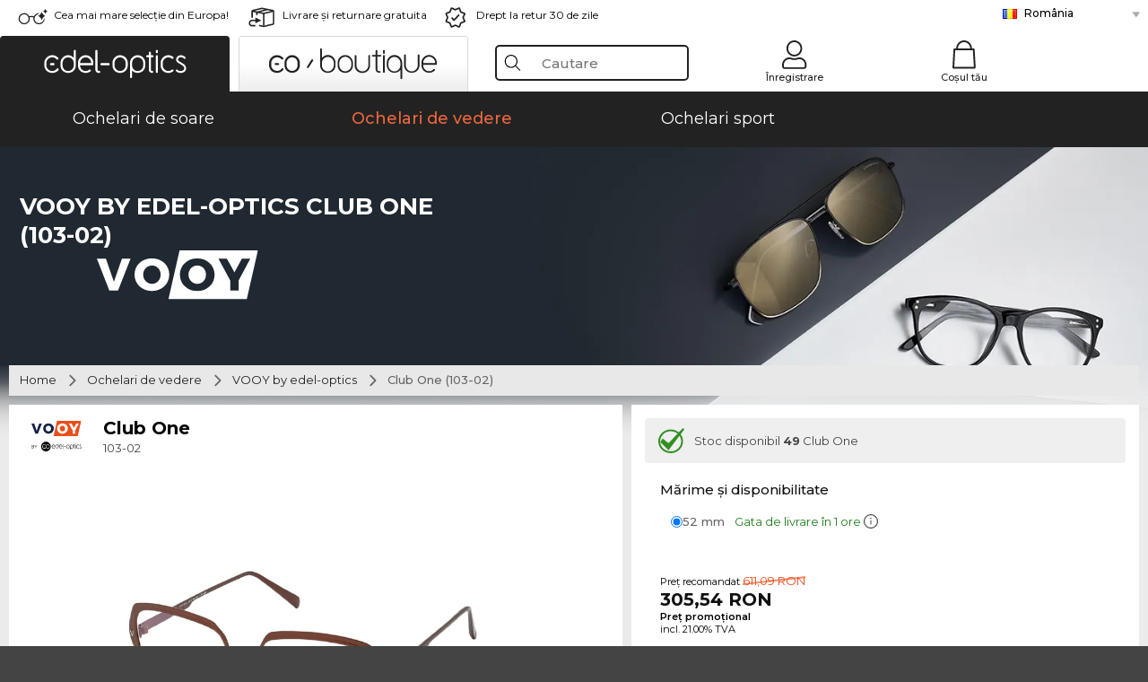

--- FILE ---
content_type: text/html; charset=utf-8
request_url: https://www.edel-optics.ro/Club-One-103-02-de-la-VOOY-by-edel-optics.html
body_size: 41369
content:
<!DOCTYPE html><html lang="RO"><head>
    <script  type="text/javascript" nonce="nonce-vOtbAjaNnJjl3lwctskQQqZ0ILSbtLWS">
        // create dataLayer
        window.dataLayer = window.dataLayer || [];
        function gtag() {
            dataLayer.push(arguments);
        }

        // set 'denied' as default for both ad and analytics storage, as well as ad_user_data and ad_personalization,
        gtag('consent', 'default', {
            ad_user_data: 'denied',
            ad_personalization: 'denied',
            ad_storage: 'denied',
            analytics_storage: 'denied',
            wait_for_update: 4000 // milliseconds to wait for update
        });

    </script>
<!-- Google Tag Manager -->
<script   nonce="nonce-nryEPT4wOzXrv1WGqIL1N6kKIGQ8PMEB">(function(w,d,s,l,i){w[l]=w[l]||[];w[l].push({'gtm.start':
new Date().getTime(),event:'gtm.js'});var f=d.getElementsByTagName(s)[0],
j=d.createElement(s),dl=l!='dataLayer'?'&l='+l:'';j.async=true;j.src=
'https://www.googletagmanager.com/gtm.js?id='+i+dl;f.parentNode.insertBefore(j,f);
})(window,document,'script','dataLayer','GTM-MQ7F453');</script>
<!-- End Google Tag Manager -->
<title>VOOY by edel-optics Club One 103-02</title>
<link rel="shortcut icon" href="/edel-optics/favicon.ico" />
<link rel="manifest" href="/edel-optics/site.webmanifest" crossorigin="use-credentials" />
<base href="/" />
<meta name="google-site-verification" content="nrFuSwmxKcSPSSuikGYqMzpaEVhKvJAkfLFo6purB_k" />
<meta name="facebook-domain-verification" content="oc5dfdjpsphdcorvdw3zotw1g4jtui" />
<meta http-equiv="Content-Type" content="text/html; charset=utf-8"/>
<meta http-equiv="language" content="ro" />
<meta name="msvalidate.01" content="BC5A2C528FFB6EB9F453FCA2545C5E03" />
<meta http-equiv="imagetoolbar" content="no" />
<meta name="google" content="notranslate"/>
<meta name="language" content="ro" />
<meta name="content-language" content="ro" />
<meta name="mobile-web-app-capable" content="yes" />
<meta name="apple-mobile-web-app-status-bar-style" content="black-translucent" />
<meta name="viewport" content="width=device-width" />
<meta name="mobile-web-app-capable" content="yes" />
<meta name="apple-mobile-web-app-status-bar-style" content="black" />
<meta name="format-detection" content="telephone=no" />
<meta name="p:domain_verify" content="9d4cc17bdb7e58e38e8df1047c273ea9"/>
<meta name="title" content="VOOY by edel-optics Club One 103-02" />
<meta name="keywords" content="Club One, Club One, 103-02, VOOY by edel-optics, ochelari" />
<meta name="description" content="Cumpără VOOY by edel-optics Club One ieftin online ✔ Incearca virtual 3D ✔ 1 variante de culori ✔ de la 305,54 RON   ✔ Probează-i acasă  ✔ 24h Express ✔ Comandă acum" />
<meta name="robots" content="all,index,follow" />


<link   href="/edel-shop/css/swiper-bundle.css?r1259" rel="stylesheet">

<script src="/edel-shop/js/swiper-bundle.min.js?r1259"></script>
<link rel="alternate" hreflang="pt-br" href="https://www.edel-optics.com.br/Club-One-103-02-de-VOOY-by-edel-optics.html" />
<link rel="alternate" hreflang="he-il" href="https://www.edel-optics.co.il/Club-One-103-02-מתוך-VOOY-by-edel-optics.html" />
<link rel="alternate" hreflang="tr-tr" href="https://www.edel-optics.com.tr/VOOY-by-edel-optics-den-Club-One-103-02.html" />
<link rel="alternate" hreflang="es-cl" href="https://www.edel-optics.cl/Club-One-103-02-de-VOOY-by-edel-optics.html" />
<link rel="alternate" hreflang="es-mx" href="https://www.edel-optics.mx/Club-One-103-02-de-VOOY-by-edel-optics.html" />
<link rel="alternate" hreflang="mt-mt" href="https://www.edel-optics.com.mt/Club-One-103-02-tad-ditta-VOOY-by-edel-optics.html" />
<link rel="alternate" hreflang="en-mt" href="https://www.edel-optics.com.mt/Club-One-103-02-by-VOOY-by-edel-optics.html" />
<link rel="alternate" hreflang="no-no" href="https://www.edel-optics.no/Club-One-103-02-fra-VOOY-by-edel-optics.html" />
<link rel="alternate" hreflang="lv-lv" href="https://www.edel-optics.lv/Club-One-103-02-VOOY-by-edel-optics.html" />
<link rel="alternate" hreflang="fr-ca" href="https://www.edel-optics.ca/Club-One-103-02-de-VOOY-by-edel-optics.html" />
<link rel="alternate" hreflang="en-ca" href="https://www.edel-optics.ca/Club-One-103-02-by-VOOY-by-edel-optics.html" />
<link rel="alternate" hreflang="fi-fi" href="https://www.edel-optics.fi/VOOY-by-edel-optics-Club-One-103-02.html" />
<link rel="alternate" hreflang="et-ee" href="https://www.edel-optics.ee/Club-One-103-02-VOOY-by-edel-optics.html" />
<link rel="alternate" hreflang="sl-si" href="https://www.edel-optics.si/Club-One-103-02-blagovne-znamke-VOOY-by-edel-optics.html" />
<link rel="alternate" hreflang="lt-lt" href="https://www.edel-optics.lt/Club-One-103-02-VOOY-by-edel-optics.html" />
<link rel="alternate" hreflang="el-cy" href="https://www.edel-optics.com.cy/Club-One-103-02-by-VOOY-by-edel-optics.html" />
<link rel="alternate" hreflang="sk-sk" href="https://www.edel-optics.sk/Club-One-103-02-od-VOOY-by-edel-optics.html" />
<link rel="alternate" hreflang="bg-bg" href="https://www.edel-optics.bg/Club-One-103-02-от-VOOY-by-edel-optics.html" />
<link rel="alternate" hreflang="en-us" href="https://www.edel-optics.com/Club-One-103-02-by-VOOY-by-edel-optics.html" />
<link rel="alternate" hreflang="hr-hr" href="https://www.edel-optics.hr/Club-One-103-02-od-VOOY-by-edel-optics.html" />
<link rel="alternate" hreflang="pt-pt" href="https://www.edel-optics.pt/Club-One-103-02-de-VOOY-by-edel-optics.html" />
<link rel="alternate" hreflang="en-gb" href="https://www.edel-optics.co.uk/Club-One-103-02-by-VOOY-by-edel-optics.html" />
<link rel="alternate" hreflang="cs-cz" href="https://www.edel-optics.cz/Club-One-103-02-od-VOOY-by-edel-optics.html" />
<link rel="alternate" hreflang="el-gr" href="https://www.edel-optics.gr/Club-One-103-02-από-VOOY-by-edel-optics.html" />
<link rel="alternate" hreflang="it-it" href="https://www.edel-optics.it/Club-One-103-02-di-VOOY-by-edel-optics.html" />
<link rel="alternate" hreflang="hu-hu" href="https://www.edel-optics.hu/Club-One-103-02-a-VOOY-by-edel-optics-toel-toel.html" />
<link rel="alternate" hreflang="en-ie" href="https://www.edel-optics.ie/Club-One-103-02-by-VOOY-by-edel-optics.html" />
<link rel="alternate" hreflang="sv-se" href="https://www.edel-optics.se/Club-One-103-02-pa-VOOY-by-edel-optics.html" />
<link rel="alternate" hreflang="ro-ro" href="https://www.edel-optics.ro/Club-One-103-02-de-la-VOOY-by-edel-optics.html" />
<link rel="alternate" hreflang="fr-be" href="https://www.edel-optics.be/Club-One-103-02-de-VOOY-by-edel-optics.html" />
<link rel="alternate" hreflang="nl-be" href="https://www.edel-optics.be/Club-One-103-02-van-VOOY-by-edel-optics.html" />
<link rel="alternate" hreflang="es-es" href="https://www.edel-optics.es/Club-One-103-02-de-VOOY-by-edel-optics.html" />
<link rel="alternate" hreflang="fr-fr" href="https://www.edel-optics.fr/Club-One-103-02-de-VOOY-by-edel-optics.html" />
<link rel="alternate" hreflang="de-at" href="https://www.edel-optics.at/Club-One-103-02-von-VOOY-by-edel-optics.html" />
<link rel="alternate" hreflang="pl-pl" href="https://www.edel-optics.pl/Club-One-103-02-VOOY-by-edel-optics.html" />
<link rel="alternate" hreflang="da-dk" href="https://www.edel-optics.dk/VOOY-by-edel-optics-Club-One-103-02.html" />
<link rel="alternate" hreflang="it-ch" href="https://www.edel-optics.ch/Club-One-103-02-di-VOOY-by-edel-optics.html" />
<link rel="alternate" hreflang="fr-ch" href="https://www.edel-optics.ch/Club-One-103-02-de-VOOY-by-edel-optics.html" />
<link rel="alternate" hreflang="de-ch" href="https://www.edel-optics.ch/Club-One-103-02-von-VOOY-by-edel-optics.html" />
<link rel="alternate" hreflang="nl-nl" href="https://www.edel-optics.nl/Club-One-103-02-van-VOOY-by-edel-optics.html" />
<link rel="alternate" hreflang="de-de" href="https://www.edel-optics.de/Club-One-103-02-von-VOOY-by-edel-optics.html" />

<link rel="stylesheet"  type="text/css" href="/edel-optics/css/min_all_.ro.css?r1259"  />
<link rel="stylesheet" type="text/css" href="https://www.edel-optics.ro/edel-shop/css/base64_images_desktop.css?r1259" />
                <script type="text/javascript" data-cmp-ab="1" src="https://cdn.consentmanager.net/delivery/autoblocking/bb1b7de872774.js" data-cmp-host="c.delivery.consentmanager.net" data-cmp-cdn="cdn.consentmanager.net" data-cmp-codesrc="0"></script>
                
<link href="/edel-shop/css/image-zoom.css?r1259" rel="stylesheet">
<script src="https://www.edel-optics.ro/edel-shop/js/mini_all.js?r12599999"  type="text/javascript"></script>

<script src="/edel-shop/js/image-zoom-min-click.js?r1259"></script>
<script type="text/javascript">var eoBaseSelection = {"prd_iId":"1232826"};var eoProduct = {"id":1232826,"onStock":true,"showAppointment":true,"brand":"VOOY by edel-optics","model":"Club One","style":"103-02","lensSize":52,"retailPrice":60,"image":"\/\/img.edel-optics.com\/eoProductsGlassesPrescription\/600\/nobg\/VOOY-by-edel-optics-Club-One-103-02.jpg","productType":"eoProductsGlassesPrescription","imagePath":"VOOY-by-edel-optics-Club-One-103-02.jpg","color":"Copper"};var eoProductList = {"1232826":{"id":1232826,"onStock":true,"showAppointment":true,"brand":"VOOY by edel-optics","model":"Club One","style":"103-02","lensSize":52,"retailPrice":60,"image":"\/\/img.edel-optics.com\/eoProductsGlassesPrescription\/600\/nobg\/VOOY-by-edel-optics-Club-One-103-02.jpg","productType":"eoProductsGlassesPrescription","imagePath":"VOOY-by-edel-optics-Club-One-103-02.jpg","color":"Copper"}};var eoCurrentProductId = 1232826;
                    var eoStatic = {
                        APIUrl:"/",
                        sPromotion:"",
                        sSourceChannel:"google",
                        sCountry:"RO",
                        sGeo:"US",
                        sSelectedPageId:"page-productdetail",
                        sRequestUri:"www.edel-optics.ro/Club-One-103-02-de-la-VOOY-by-edel-optics.html"    ,
                        sLenssystem:"/Lenssystem.html"    ,
                        referer: window.eoReferrer,
                        iLineItems:4,
                        bBoutique:false,
                        sType: "eoProductsGlassesPrescription",
                        bCartAjax: true,
                        sLiveEnvironment: ""
                    };
                    var eoSearchUrl = "Căutare.html";
                    var eoDebugData = {"gip":"US","lid":"ro_RO","prd_iId":1232826,"Page":1,"brandId":808,"backoffice":false};
                    var eoNotFound = "";
             </script><script type="text/javascript">  var bLux = false; </script>

<style type="text/css">
                      @font-face{font-family:Montserrat;font-style:normal;font-weight:300;src:local('Montserrat Light'),local('Montserrat-Light'),url(https://fonts.gstatic.com/s/montserrat/v12/IVeH6A3MiFyaSEiudUMXExNcqx07xvyppV96iFRdwiM.woff2) format('woff2');unicode-range:U+0460-052F,U+1C80-1C88,U+20B4,U+2DE0-2DFF,U+A640-A69F,U+FE2E-FE2F}@font-face{font-family:Montserrat;font-style:normal;font-weight:300;src:local('Montserrat Light'),local('Montserrat-Light'),url(https://fonts.gstatic.com/s/montserrat/v12/IVeH6A3MiFyaSEiudUMXE-fhZE2STYI3KzBGzrJG_ik.woff2) format('woff2');unicode-range:U+0400-045F,U+0490-0491,U+04B0-04B1,U+2116}@font-face{font-family:Montserrat;font-style:normal;font-weight:300;src:local('Montserrat Light'),local('Montserrat-Light'),url(https://fonts.gstatic.com/s/montserrat/v12/IVeH6A3MiFyaSEiudUMXE_oTkEokFSrSpvYSpZOeZRs.woff2) format('woff2');unicode-range:U+0102-0103,U+0110-0111,U+1EA0-1EF9,U+20AB}@font-face{font-family:Montserrat;font-style:normal;font-weight:300;src:local('Montserrat Light'),local('Montserrat-Light'),url(https://fonts.gstatic.com/s/montserrat/v12/IVeH6A3MiFyaSEiudUMXE0_0lycXMw8PhobHtu2Qgco.woff2) format('woff2');unicode-range:U+0100-024F,U+0259,U+1E00-1EFF,U+20A0-20AB,U+20AD-20CF,U+2C60-2C7F,U+A720-A7FF}@font-face{font-family:Montserrat;font-style:normal;font-weight:300;src:local('Montserrat Light'),local('Montserrat-Light'),url(https://fonts.gstatic.com/s/montserrat/v12/IVeH6A3MiFyaSEiudUMXE8u2Q0OS-KeTAWjgkS85mDg.woff2) format('woff2');unicode-range:U+0000-00FF,U+0131,U+0152-0153,U+02BB-02BC,U+02C6,U+02DA,U+02DC,U+2000-206F,U+2074,U+20AC,U+2122,U+2212,U+2215}@font-face{font-family:Montserrat;font-style:normal;font-weight:400;src:local('Montserrat Regular'),local('Montserrat-Regular'),url(https://fonts.gstatic.com/s/montserrat/v12/rBHvpRWBkgyW99dXT88n7yEAvth_LlrfE80CYdSH47w.woff2) format('woff2');unicode-range:U+0460-052F,U+1C80-1C88,U+20B4,U+2DE0-2DFF,U+A640-A69F,U+FE2E-FE2F}@font-face{font-family:Montserrat;font-style:normal;font-weight:400;src:local('Montserrat Regular'),local('Montserrat-Regular'),url(https://fonts.gstatic.com/s/montserrat/v12/NX1NravqaXESu9fFv7KuqiEAvth_LlrfE80CYdSH47w.woff2) format('woff2');unicode-range:U+0400-045F,U+0490-0491,U+04B0-04B1,U+2116}@font-face{font-family:Montserrat;font-style:normal;font-weight:400;src:local('Montserrat Regular'),local('Montserrat-Regular'),url(https://fonts.gstatic.com/s/montserrat/v12/SKK6Nusyv8QPNMtI4j9J2yEAvth_LlrfE80CYdSH47w.woff2) format('woff2');unicode-range:U+0102-0103,U+0110-0111,U+1EA0-1EF9,U+20AB}@font-face{font-family:Montserrat;font-style:normal;font-weight:400;src:local('Montserrat Regular'),local('Montserrat-Regular'),url(https://fonts.gstatic.com/s/montserrat/v12/gFXtEMCp1m_YzxsBpKl68iEAvth_LlrfE80CYdSH47w.woff2) format('woff2');unicode-range:U+0100-024F,U+0259,U+1E00-1EFF,U+20A0-20AB,U+20AD-20CF,U+2C60-2C7F,U+A720-A7FF}@font-face{font-family:Montserrat;font-style:normal;font-weight:400;src:local('Montserrat Regular'),local('Montserrat-Regular'),url(https://fonts.gstatic.com/s/montserrat/v12/zhcz-_WihjSQC0oHJ9TCYPk_vArhqVIZ0nv9q090hN8.woff2) format('woff2');unicode-range:U+0000-00FF,U+0131,U+0152-0153,U+02BB-02BC,U+02C6,U+02DA,U+02DC,U+2000-206F,U+2074,U+20AC,U+2122,U+2212,U+2215}@font-face{font-family:Montserrat;font-style:normal;font-weight:500;src:local('Montserrat Medium'),local('Montserrat-Medium'),url(https://fonts.gstatic.com/s/montserrat/v12/BYPM-GE291ZjIXBWrtCwegfbXzrQSAAEBIYSBdOJ6AI.woff2) format('woff2');unicode-range:U+0460-052F,U+1C80-1C88,U+20B4,U+2DE0-2DFF,U+A640-A69F,U+FE2E-FE2F}@font-face{font-family:Montserrat;font-style:normal;font-weight:500;src:local('Montserrat Medium'),local('Montserrat-Medium'),url(https://fonts.gstatic.com/s/montserrat/v12/BYPM-GE291ZjIXBWrtCweihRd9EcKnxd5WrMWY0Fr3U.woff2) format('woff2');unicode-range:U+0400-045F,U+0490-0491,U+04B0-04B1,U+2116}@font-face{font-family:Montserrat;font-style:normal;font-weight:500;src:local('Montserrat Medium'),local('Montserrat-Medium'),url(https://fonts.gstatic.com/s/montserrat/v12/BYPM-GE291ZjIXBWrtCwegoO3BxTt7eneo3rZcXyZuQ.woff2) format('woff2');unicode-range:U+0102-0103,U+0110-0111,U+1EA0-1EF9,U+20AB}@font-face{font-family:Montserrat;font-style:normal;font-weight:500;src:local('Montserrat Medium'),local('Montserrat-Medium'),url(https://fonts.gstatic.com/s/montserrat/v12/BYPM-GE291ZjIXBWrtCwemPHx8QIAbG0MeMM9fVyzAY.woff2) format('woff2');unicode-range:U+0100-024F,U+0259,U+1E00-1EFF,U+20A0-20AB,U+20AD-20CF,U+2C60-2C7F,U+A720-A7FF}@font-face{font-family:Montserrat;font-style:normal;font-weight:500;src:local('Montserrat Medium'),local('Montserrat-Medium'),url(https://fonts.gstatic.com/s/montserrat/v12/BYPM-GE291ZjIXBWrtCwejOo-lJoxoMO4vrg2XwIHQk.woff2) format('woff2');unicode-range:U+0000-00FF,U+0131,U+0152-0153,U+02BB-02BC,U+02C6,U+02DA,U+02DC,U+2000-206F,U+2074,U+20AC,U+2122,U+2212,U+2215}@font-face{font-family:Montserrat;font-style:normal;font-weight:700;src:local('Montserrat Bold'),local('Montserrat-Bold'),url(https://fonts.gstatic.com/s/montserrat/v12/IQHow_FEYlDC4Gzy_m8fcude9INZm0R8ZMJUtfOsxrw.woff2) format('woff2');unicode-range:U+0460-052F,U+1C80-1C88,U+20B4,U+2DE0-2DFF,U+A640-A69F,U+FE2E-FE2F}@font-face{font-family:Montserrat;font-style:normal;font-weight:700;src:local('Montserrat Bold'),local('Montserrat-Bold'),url(https://fonts.gstatic.com/s/montserrat/v12/IQHow_FEYlDC4Gzy_m8fcrpHcMS0zZe4mIYvDKG2oeM.woff2) format('woff2');unicode-range:U+0400-045F,U+0490-0491,U+04B0-04B1,U+2116}@font-face{font-family:Montserrat;font-style:normal;font-weight:700;src:local('Montserrat Bold'),local('Montserrat-Bold'),url(https://fonts.gstatic.com/s/montserrat/v12/IQHow_FEYlDC4Gzy_m8fcjh33M2A-6X0bdu871ruAGs.woff2) format('woff2');unicode-range:U+0102-0103,U+0110-0111,U+1EA0-1EF9,U+20AB}@font-face{font-family:Montserrat;font-style:normal;font-weight:700;src:local('Montserrat Bold'),local('Montserrat-Bold'),url(https://fonts.gstatic.com/s/montserrat/v12/IQHow_FEYlDC4Gzy_m8fchHJTnCUrjaAm2S9z52xC3Y.woff2) format('woff2');unicode-range:U+0100-024F,U+0259,U+1E00-1EFF,U+20A0-20AB,U+20AD-20CF,U+2C60-2C7F,U+A720-A7FF}@font-face{font-family:Montserrat;font-style:normal;font-weight:700;src:local('Montserrat Bold'),local('Montserrat-Bold'),url(https://fonts.gstatic.com/s/montserrat/v12/IQHow_FEYlDC4Gzy_m8fcoWiMMZ7xLd792ULpGE4W_Y.woff2) format('woff2');unicode-range:U+0000-00FF,U+0131,U+0152-0153,U+02BB-02BC,U+02C6,U+02DA,U+02DC,U+2000-206F,U+2074,U+20AC,U+2122,U+2212,U+2215}@font-face{font-family:Montserrat;font-style:normal;font-weight:900;src:local('Montserrat Black'),local('Montserrat-Black'),url(https://fonts.gstatic.com/s/montserrat/v12/aEu-9ATAroJ1iN4zmQ55BqvmtpDkVk8Ra82A8AL7V0Q.woff2) format('woff2');unicode-range:U+0460-052F,U+1C80-1C88,U+20B4,U+2DE0-2DFF,U+A640-A69F,U+FE2E-FE2F}@font-face{font-family:Montserrat;font-style:normal;font-weight:900;src:local('Montserrat Black'),local('Montserrat-Black'),url(https://fonts.gstatic.com/s/montserrat/v12/aEu-9ATAroJ1iN4zmQ55BhM_lnCtUATOqR8j0WRFbzk.woff2) format('woff2');unicode-range:U+0400-045F,U+0490-0491,U+04B0-04B1,U+2116}@font-face{font-family:Montserrat;font-style:normal;font-weight:900;src:local('Montserrat Black'),local('Montserrat-Black'),url(https://fonts.gstatic.com/s/montserrat/v12/aEu-9ATAroJ1iN4zmQ55Bu4NfmXkMoD31PGgz7X31CU.woff2) format('woff2');unicode-range:U+0102-0103,U+0110-0111,U+1EA0-1EF9,U+20AB}@font-face{font-family:Montserrat;font-style:normal;font-weight:900;src:local('Montserrat Black'),local('Montserrat-Black'),url(https://fonts.gstatic.com/s/montserrat/v12/aEu-9ATAroJ1iN4zmQ55BsvbOpOevl3wWYjwFvepnDU.woff2) format('woff2');unicode-range:U+0100-024F,U+0259,U+1E00-1EFF,U+20A0-20AB,U+20AD-20CF,U+2C60-2C7F,U+A720-A7FF}@font-face{font-family:Montserrat;font-style:normal;font-weight:900;src:local('Montserrat Black'),local('Montserrat-Black'),url(https://fonts.gstatic.com/s/montserrat/v12/aEu-9ATAroJ1iN4zmQ55Bsjsb7Oq0o-uqUFW7Ygu5rM.woff2) format('woff2');unicode-range:U+0000-00FF,U+0131,U+0152-0153,U+02BB-02BC,U+02C6,U+02DA,U+02DC,U+2000-206F,U+2074,U+20AC,U+2122,U+2212,U+2215}
                    </style>
        </head><body class="eoCountry_US eoLanguage_ro" ><!-- Google Tag Manager (noscript) -->
                <noscript><iframe src="https://www.googletagmanager.com/ns.html?id=GTM-MQ7F453"
                height="0" width="0" style="display:none;visibility:hidden"></iframe></noscript>
                <!-- End Google Tag Manager (noscript) --><div class="eoStickyInfoboxContainer"></div><div id="page-productdetail" class="eoViews eoViewsPage eoViewsPageDetail"  ><div id="claim-bar" class="eoViews eoViewsClaimBar2025" itemscope itemtype="http://schema.org/Organization" ><meta itemprop="logo" content="https://img.edel-optics.com/frontend/classic_logo.png" /><meta itemprop="name" content="Edel-Optics GmbH" /><meta itemprop="url" content="https://www.edel-optics.ro" /><div class="eoViewsClaimBarItem2025 eoClaimGlasses" tabindex="-1" onclick="$('#intern-menu').show();">Cea mai mare selecție din Europa!</div><div class="eoViewsClaimBarItem2025 eoBackshipping">Livrare şi returnare gratuita</div><div class="eoViewsClaimBarItem2025 eoReturn30Days">Drept la retur 30 de zile</div><div class="eoViewsClaimBarItem2025 eoLanguageSelect"><nav class="eoCountryBox2025" aria-label="Country Select"><a class="eoCountryItem2025 eoFirst eoFlag_RO" href="https://www.edel-optics.ro/Club-One-103-02-de-la-VOOY-by-edel-optics.html" title="Club One 103-02 de la VOOY by edel-optics">România</a><a class="eoCountryItem2025 eoFlag_AT" href="https://www.edel-optics.at/Club-One-103-02-von-VOOY-by-edel-optics.html" title="Club One 103-02 von VOOY by edel-optics">Austria</a><a class="eoCountryItem2025 eoFlag_BE" href="https://www.edel-optics.be/Club-One-103-02-van-VOOY-by-edel-optics.html" title="Club One 103-02 van VOOY by edel-optics">Belgia (Nl)</a><a class="eoCountryItem2025 eoFlag_BE" href="https://www.edel-optics.be/Club-One-103-02-de-VOOY-by-edel-optics.html" title="Club One 103-02 de VOOY by edel-optics">Belgia (Fr)</a><a class="eoCountryItem2025 eoFlag_BR" href="https://www.edel-optics.com.br/Club-One-103-02-de-VOOY-by-edel-optics.html" title="Club One 103-02 de VOOY by edel-optics">Brazilia</a><a class="eoCountryItem2025 eoFlag_BG" href="https://www.edel-optics.bg/Club-One-103-02-от-VOOY-by-edel-optics.html" title="Club One 103-02 от VOOY by edel-optics">Bulgaria</a><a class="eoCountryItem2025 eoFlag_CA" href="https://www.edel-optics.ca/Club-One-103-02-by-VOOY-by-edel-optics.html" title="Club One 103-02 by VOOY by edel-optics">Canada (En)</a><a class="eoCountryItem2025 eoFlag_CA" href="https://www.edel-optics.ca/Club-One-103-02-de-VOOY-by-edel-optics.html" title="Club One 103-02 de VOOY by edel-optics">Canada (Fr)</a><a class="eoCountryItem2025 eoFlag_CL" href="https://www.edel-optics.cl/Club-One-103-02-de-VOOY-by-edel-optics.html" title="Club One 103-02 de VOOY by edel-optics">Chile</a><a class="eoCountryItem2025 eoFlag_CY" href="https://www.edel-optics.com.cy/Club-One-103-02-by-VOOY-by-edel-optics.html" title="Club One 103-02 by VOOY by edel-optics">Cipru</a><a class="eoCountryItem2025 eoFlag_HR" href="https://www.edel-optics.hr/Club-One-103-02-od-VOOY-by-edel-optics.html" title="Club One 103-02 od VOOY by edel-optics">Croaţia</a><a class="eoCountryItem2025 eoFlag_DK" href="https://www.edel-optics.dk/VOOY-by-edel-optics-Club-One-103-02.html" title="VOOY by edel-optics Club One 103-02">Danemarca</a><a class="eoCountryItem2025 eoFlag_CH" href="https://www.edel-optics.ch/Club-One-103-02-von-VOOY-by-edel-optics.html" title="Club One 103-02 von VOOY by edel-optics">Elveţia (De)</a><a class="eoCountryItem2025 eoFlag_CH" href="https://www.edel-optics.ch/Club-One-103-02-de-VOOY-by-edel-optics.html" title="Club One 103-02 de VOOY by edel-optics">Elveţia (Fr)</a><a class="eoCountryItem2025 eoFlag_CH" href="https://www.edel-optics.ch/Club-One-103-02-di-VOOY-by-edel-optics.html" title="Club One 103-02 di VOOY by edel-optics">Elveţia (It)</a><a class="eoCountryItem2025 eoFlag_EE" href="https://www.edel-optics.ee/Club-One-103-02-VOOY-by-edel-optics.html" title="Club One 103-02 VOOY by edel-optics">Estonia</a><a class="eoCountryItem2025 eoFlag_FI" href="https://www.edel-optics.fi/VOOY-by-edel-optics-Club-One-103-02.html" title="VOOY by edel-optics-Club One 103-02">Finlanda</a><a class="eoCountryItem2025 eoFlag_FR" href="https://www.edel-optics.fr/Club-One-103-02-de-VOOY-by-edel-optics.html" title="Club One 103-02 de VOOY by edel-optics">Franţa</a><a class="eoCountryItem2025 eoFlag_DE" href="https://www.edel-optics.de/Club-One-103-02-von-VOOY-by-edel-optics.html" title="Club One 103-02 von VOOY by edel-optics">Germania</a><a class="eoCountryItem2025 eoFlag_GR" href="https://www.edel-optics.gr/Club-One-103-02-από-VOOY-by-edel-optics.html" title="Club One 103-02 από VOOY by edel-optics">Grecia</a><a class="eoCountryItem2025 eoFlag_IE" href="https://www.edel-optics.ie/Club-One-103-02-by-VOOY-by-edel-optics.html" title="Club One 103-02 by VOOY by edel-optics">Irlanda</a><a class="eoCountryItem2025 eoFlag_IL" href="https://www.edel-optics.co.il/Club-One-103-02-מתוך-VOOY-by-edel-optics.html" title="Club One 103-02 מתוך VOOY by edel-optics">Israel</a><a class="eoCountryItem2025 eoFlag_IT" href="https://www.edel-optics.it/Club-One-103-02-di-VOOY-by-edel-optics.html" title="Club One 103-02 di VOOY by edel-optics">Italia</a><a class="eoCountryItem2025 eoFlag_LV" href="https://www.edel-optics.lv/Club-One-103-02-VOOY-by-edel-optics.html" title="Club One 103-02 VOOY by edel-optics">Letonia</a><a class="eoCountryItem2025 eoFlag_LT" href="https://www.edel-optics.lt/Club-One-103-02-VOOY-by-edel-optics.html" title="Club One 103-02 VOOY by edel-optics">Lituania</a><a class="eoCountryItem2025 eoFlag_MT" href="https://www.edel-optics.com.mt/Club-One-103-02-by-VOOY-by-edel-optics.html" title="Club One 103-02 by VOOY by edel-optics">Malta (En)</a><a class="eoCountryItem2025 eoFlag_MT" href="https://www.edel-optics.com.mt/Club-One-103-02-tad-ditta-VOOY-by-edel-optics.html" title="Club One 103-02 tad-ditta VOOY by edel-optics">Malta (Mt)</a><a class="eoCountryItem2025 eoFlag_GB" href="https://www.edel-optics.co.uk/Club-One-103-02-by-VOOY-by-edel-optics.html" title="Club One 103-02 by VOOY by edel-optics">Marea Britanie</a><a class="eoCountryItem2025 eoFlag_MX" href="https://www.edel-optics.mx/Club-One-103-02-de-VOOY-by-edel-optics.html" title="Club One 103-02 de VOOY by edel-optics">Mexiko</a><a class="eoCountryItem2025 eoFlag_NO" href="https://www.edel-optics.no/Club-One-103-02-fra-VOOY-by-edel-optics.html" title="Club One 103-02 fra VOOY by edel-optics">Norvegia</a><a class="eoCountryItem2025 eoFlag_NL" href="https://www.edel-optics.nl/Club-One-103-02-van-VOOY-by-edel-optics.html" title="Club One 103-02 van VOOY by edel-optics">Olanda</a><a class="eoCountryItem2025 eoFlag_PL" href="https://www.edel-optics.pl/Club-One-103-02-VOOY-by-edel-optics.html" title="Club One 103-02 VOOY by edel-optics">Polonia</a><a class="eoCountryItem2025 eoFlag_PT" href="https://www.edel-optics.pt/Club-One-103-02-de-VOOY-by-edel-optics.html" title="Club One 103-02 de VOOY by edel-optics">Portugalia</a><a class="eoCountryItem2025 eoFlag_CZ" href="https://www.edel-optics.cz/Club-One-103-02-od-VOOY-by-edel-optics.html" title="Club One 103-02 od VOOY by edel-optics">Republica Cehă</a><a class="eoCountryItem2025 eoFlag_SK" href="https://www.edel-optics.sk/Club-One-103-02-od-VOOY-by-edel-optics.html" title="Club One 103-02 od VOOY by edel-optics">Slovacia</a><a class="eoCountryItem2025 eoFlag_SI" href="https://www.edel-optics.si/Club-One-103-02-blagovne-znamke-VOOY-by-edel-optics.html" title="Club One 103-02 blagovne znamke VOOY by edel-optics">Slovenia</a><a class="eoCountryItem2025 eoFlag_ES" href="https://www.edel-optics.es/Club-One-103-02-de-VOOY-by-edel-optics.html" title="Club One 103-02 de VOOY by edel-optics">Spania</a><a class="eoCountryItem2025 eoFlag_SE" href="https://www.edel-optics.se/Club-One-103-02-pa-VOOY-by-edel-optics.html" title="Club One 103-02 pa VOOY by edel-optics">Suedia</a><a class="eoCountryItem2025 eoFlag_TR" href="https://www.edel-optics.com.tr/VOOY-by-edel-optics-den-Club-One-103-02.html" title="VOOY by edel-optics den Club One 103-02">Turcia</a><a class="eoCountryItem2025 eoFlag_HU" href="https://www.edel-optics.hu/Club-One-103-02-a-VOOY-by-edel-optics-toel-toel.html" title="Club One 103-02 a VOOY by edel-optics toel/toel">Ungaria</a></nav></div></div><nav id="header-menu" class="eoViews eoViewsHeaderMenu"  ><div class="eoNewHeader on_page_edeloptics">
                        <div class="eoNewHeaderItem eoNewHeaderSelect">            <script>
            function gotoBoutique(url){
                location.href = ""+url;
            }
            function gotoEdeloptics(url){
                location.href = ""+url;
            }
            </script>
                <div class="eoNewHeaderSelectItem eoNewHeaderSelectActive on_page_edeloptics" role="button" onclick="gotoEdeloptics('/Ochelari-de-soare.html')" style="cursor:pointer;" tabindex="0">
                    <img class="logo_desktop" src="//img.edel-optics.com/frontend/EO_Logo_Desktop_Dark_1.svg" alt="Edel-Optics Logo">
                     <img class="logo_mobile" src="//img.edel-optics.com/frontend/EO_Logo_Mobile_Dark_1.svg" alt="Edel-Optics Logo">
                </div>
                <div class="eoNewHeaderSelectItem  eoNewHeaderSelectDeActive on_page_edeloptics" role="button" onclick="gotoBoutique('/Boutique-Ochelari-de-soare.html')" style="cursor:pointer;" tabindex="0">
                    <div class="gradienTabColor on_page_edeloptics">
                       <img class="logo_desktop" src="//img.edel-optics.com/frontend/EOB_Logo_Desktop_Light_1.svg"  alt="Edel-Optics Boutique Logo">
                       <img class="logo_mobile" src="//img.edel-optics.com/frontend/EOB_Logo_Mobile_Light_1.svg"  alt="Edel-Optics Boutique Logo">
                    </div>
                </div>
        </div>
                        <div class="eoNewHeaderItem eoNewHeaderSearchBox"><div class="eoViews eoViewsHeaderMenuSearchBox typ_"  ><div class="eoViewsButtonLabel">
                                            <div class="eoSearchContainer">
                <div class="eoSearchBoxInputWrapper">
                    <input
                      class="eoSearchBox"
                      name="search"
                      placeholder="Cautare"
                      value=""
                      autocomplete="off"
                      type="text" />
                    <div role="button" aria-label="Clear" class="eoSearchBoxClearButton" onclick="clearSearchBox();"></div>
                </div>
                <div class="eoSuggestions">
                    <div role="button" tabindex="-1" class="eoShowAllSearchResults" onclick="searchProducts(currentInput);">
                        arata toate rezultatele
                    </div>
                </div>
                <div id="eoSearchBoxOverlay" onclick="closeSearchBoxOverlay()"></div>
           </div>
                          </div></div></div>
                        <div class="eoNewHeaderItem eoNewHeaderIcons">    <div onclick="openSearchBoxMobile();" class="eoNewHeaderIconsItems searchboxHeaderItem">
        <div class="searchIcons edeloptics_icon "></div>
        <span class="nav_icon_text">
            <a>
                Cautare
            </a>
        </span>
    </div>
    <div class="eoNewHeaderIconsItems">
        <div onclick="location.href='/Autentificare-în-zona-clienților.html';" class="loginIcons edeloptics_icon "></div>
        <span class="nav_icon_text">
            <a href="/Autentificare-în-zona-clienților.html">
                Înregistrare
            </a>
        </span>
    </div>
    <div class="eoNewHeaderIconsItems" style="  display:none;  ">
        <div onclick="location.href='/bookmarks.html'" class="wishIcons edeloptics_icon ">
            <div class="BOOKMARKS_INFO_COUNT">0</div>
        </div>
        <span class="nav_icon_text">
            <a href ="/bookmarks.html">
                Favoritele mele
            </a>
        </span>
    </div>
    <div class="eoNewHeaderIconsItems">
        <div class="cartIcons edeloptics_icon" onclick="window.location='/Coșul-tău.html'">
            <div class="CART_INFO_COUNT">0</div>
        </div>
        <span class="nav_icon_text cartIconsText">
            <a href="/Coșul-tău.html">
                Coșul tău
            </a>
        </span>
        <div class="CART_INFO_CONTAINER"></div>
    </div><div class="eoNewHeaderIconsItems" >&nbsp;</div></div>
                </div>

                <div class="desktop_info_cart_empty">Coșul este gol.</div>

                <div class="eoNewHeaderMobile">
                            <div class="mobileHeaderIcons">
        
        <a class="eoNewHeaderIconsItems" href="javascript: openSearchBoxMobile(); void(0);" aria-label="Search">
            <div class="mobile_search_icon mobile_icon " aria-label="Search Icon"></div>
        </a>
        <a class="eoNewHeaderIconsItems" href="/Autentificare-în-zona-clienților.html" aria-label="Login">
            <div class="mobile_people_icon mobile_icon " aria-label="Login Icon"></div>
        </a>
        <a class="eoNewHeaderIconsItems" href="/bookmarks.html" aria-label="Bookmarks"  style="display:none;" >
            <div class="mobile_wish_icon mobile_icon " aria-label="Bookmark Icon">
                <div class="BOOKMARKS_INFO_COUNT">0</div>
            </div>
        </a>
        <a class="eoNewHeaderIconsItems" href="javascript: gotoMobileCart('Coșul-tău.html','Coșul este gol.'); void(0);" aria-label="Cart">
            <div class="mobile_cart_icon  mobile_icon  cartclickpoint" aria-label="Cart Icon">
                <div class="CART_INFO_COUNT">0</div>
            </div>
            <div class="CART_INFO_CONTAINER"></div>
        </a>
    </div>    <script>
        let gotoMobileCart = function(url, labelText){
            const count = $(".CART_INFO_COUNT").html();
            if(count > 0){
                 location.href = '/' + url;
            }else{
                $(".eoNewHeaderNavMobile").after('<div class="info_cart_empty" onclick="$(this).remove();">' + labelText + '</div>');
                setTimeout(() => $('.info_cart_empty').remove(), 2200);
            }
        }
    </script>
                </div>
                <div class="eoNewHeaderNavMobile">
                                <script>
            function onFilter() { eoListView.faceteCloseOpen(); }
            </script>


             

            <a class="eoNewHeaderNavMobileItem  " href="/Ochelari-de-soare.html">
                Ochelari de soare
            </a>
            <a class="eoNewHeaderNavMobileItem nav_mobile_active" href="/Ochelari-de-vedere.html">
                Ochelari de vedere
            </a>
        
            <a class="eoNewHeaderNavMobileItem " href="/Ochelari-sport.html">
                Ochelari sport
            </a>
            
                </div>
        </nav><div id="mega-menu" class="eoViews eoViewsMegaMenu"  ><ul class="eoViewsMegaMenuItem eoNoSelect "><li id="dropdown-sunglasses" class="eoViews eoViewsDropDownMenu eoViewsMegaMenuSunglasses right"  ><table style=" border-collapse: collapse;"><tr><td style="padding:0; margin:0;width:45%;
                    background-repeat: repeat-x;
                    background-position:left center;
            ;">&nbsp;</td><td class="eotdBorderMenu" style="padding:0; margin:0;width:208px"><div style="border:0px solid #111;margin-top:10px;"><a  style="font-size: 14px;display: block;border:0 solid green;width:208px" class="eoMegaMenuTitleTxteoProductsGlassesSunglasses MainMenuItemHref" href="/Ochelari-de-soare.html" title="Ochelari de soare"><span class="eoMeganuInnerSpan">Ochelari de soare</span><div class="eoViewsMenuBridge"></div></a></div></td><td style="padding:0; margin:0;width:45%;
                    background-repeat: repeat-x;
                    background-position:left center;
            ;"></td></tr></table><div class="eoViewsDropDownMenuContent  eoViewsWideMenu" onmouseover="(event || window.event).cancelBubble=true;return false"><div class="eoViewsDropDownMenuInnerContent"><div class="eoViewsDropDownMenuScreenColumn eoViewsDropDownMenuScreenColumnNoBrand"><div class="eoViewsDropDownMenuBlock"><h3>Genul</h3><div class="eoViewsDropDownMenuItem"><a href="/Ochelari-de-soare-bărbaţi.html" title="Ochelari de soare bărbaţi">Bărbaţi</a></div><div class="eoViewsDropDownMenuItem"><a href="/Ochelari-de-soare-Femei.html" title="Ochelari de soare Femei">Femei</a></div><div class="eoViewsDropDownMenuItem"><a href="/Ochelari-de-soare-junior.html" title="Ochelari de soare junior">Junior</a></div></div><div class="eoViewsDropDownMenuBlock"><h3>Caracteristici</h3><div class="eoViewsDropDownMenuItem"><a href="/Ochelari-de-soare-Noutăţi.html" title="Ochelari de soare Noutăţi">Noutăţi</a></div><div class="eoViewsDropDownMenuItem"><a href="/Ochelari-de-soare-Sale.html" title="Ochelari de soare Sale">Sale</a></div><div class="eoViewsDropDownMenuItem"><a href="/Ochelari-de-soare-Pe-stoc.html" title="Ochelari de soare Pe stoc">Pe stoc</a></div></div><div class="eoViewsDropDownMenuBlock"><div class="eoViewsDropDownMenuItem"><a href="/StyleDEAL-Ochelari-de-soare.html"  title="StyleDEAL">StyleDEAL</a></div><div class="eoViewsDropDownMenuItem"><a href="/EYO.html"  title="EYO.html">EYO</a></div><div class="eoViewsDropDownMenuItem"><a href="/VOOY.html" title="VOOY.html">VOOY</a></div></div><div class="eoViewsDropDownMenuBlock eoViewsDropDownMenuBlockButtonContainer eoAllBrands"><a href="/Ochelari-de-soare.html" class="button tag-button-all-3" title="Ochelari de soare">Toate&nbsp;Modelele</a></div></div><div class="eoViewsDropDownMenuScreenColumn eoViewsDropDownMenuScreenColumnNoBrand eoViewsDropDownMenuNoPhoneColumn"><div class="eoViewsDropDownMenuBlock"  id="eoProductsGlassesSunglasses_pgl_aFrameStyle"><h3>Formă rame</h3><div class="eoViewsDropDownMenuItem"><a href="/Dreptunghi-Ochelari-de-soare.html" title="Ochelari de soare" class="imageblock tag-button-all-2" data-ref="0">
                        <img src="//img.edel-optics.com/frontend/productproperties/framestyle_rectangle_white.svg" alt="Ochelari de soare" />
                    <div class="imageblocklabel">Dreptunghi</div></a></div><div class="eoViewsDropDownMenuItem"><a href="/Pătrat-Ochelari-de-soare.html" title="Dreptunghi Ochelari de soare" class="imageblock tag-button-all-2" data-ref="1">
                        <img src="//img.edel-optics.com/frontend/productproperties/framestyle_square_white.svg" alt="Dreptunghi Ochelari de soare" />
                    <div class="imageblocklabel">Pătrat</div></a></div><div class="eoViewsDropDownMenuItem"><a href="/Cat-Eye-Ochelari-de-soare.html" title="Pătrat Ochelari de soare" class="imageblock tag-button-all-2" data-ref="2">
                        <img src="//img.edel-optics.com/frontend/productproperties/framestyle_cat-eye_white.svg" alt="Pătrat Ochelari de soare" />
                    <div class="imageblocklabel">Cat-Eye</div></a></div><div class="eoViewsDropDownMenuItem"><a href="/Pilot-Ochelari-de-soare.html" title="Cat-Eye Ochelari de soare" class="imageblock tag-button-all-2" data-ref="3">
                        <img src="//img.edel-optics.com/frontend/productproperties/framestyle_pilot_white.svg" alt="Cat-Eye Ochelari de soare" />
                    <div class="imageblocklabel">Pilot</div></a></div><div class="eoViewsDropDownMenuItem"><a href="/rotund-Ochelari-de-soare.html" title="Pilot Ochelari de soare" class="imageblock tag-button-all-2" data-ref="4">
                        <img src="//img.edel-optics.com/frontend/productproperties/framestyle_round_white.svg" alt="Pilot Ochelari de soare" />
                    <div class="imageblocklabel">rotund</div></a></div><div class="eoViewsDropDownMenuItem hidden"><a href="/Irregular-Ochelari-de-soare.html" title="rotund Ochelari de soare" class="imageblock tag-button-all-2" data-ref="5">
                        <img src="//img.edel-optics.com/frontend/productproperties/framestyle_irregular_white.svg" alt="rotund Ochelari de soare" />
                    <div class="imageblocklabel">Irregular</div></a></div><div class="eoViewsDropDownMenuItem hidden"><a href="/Shield-Ochelari-de-soare.html" title="Irregular Ochelari de soare" class="imageblock tag-button-all-2" data-ref="6">
                        <img src="//img.edel-optics.com/frontend/productproperties/framestyle_panoramic_white.svg" alt="Irregular Ochelari de soare" />
                    <div class="imageblocklabel">Shield</div></a></div><div class="eoViewsDropDownMenuItem hidden"><a href="/Oval-Ochelari-de-soare.html" title="Shield Ochelari de soare" class="imageblock tag-button-all-2" data-ref="7">
                        <img src="//img.edel-optics.com/frontend/productproperties/framestyle_oval_white.svg" alt="Shield Ochelari de soare" />
                    <div class="imageblocklabel">Oval</div></a></div><div class="eoViewsDropDownMenuItem hidden"><a href="/panto-Ochelari-de-soare.html" title="Oval Ochelari de soare" class="imageblock tag-button-all-2" data-ref="8">
                        <img src="//img.edel-optics.com/frontend/productproperties/framestyle_panto_white.svg" alt="Oval Ochelari de soare" />
                    <div class="imageblocklabel">panto</div></a></div><div class="eoViewsDropDownMenuItem hidden"><a href="/trapez-Ochelari-de-soare.html" title="panto Ochelari de soare" class="imageblock tag-button-all-2" data-ref="9">
                        <img src="//img.edel-optics.com/frontend/productproperties/framestyle_trapeze_white.svg" alt="panto Ochelari de soare" />
                    <div class="imageblocklabel">trapez</div></a></div><div class="eoViewsDropDownMenuItem hidden"><a href="/Browline-Ochelari-de-soare.html" title="trapez Ochelari de soare" class="imageblock tag-button-all-2" data-ref="10">
                        <img src="//img.edel-optics.com/frontend/productproperties/framestyle_browline_white.svg" alt="trapez Ochelari de soare" />
                    <div class="imageblocklabel">Browline</div></a></div><div class="eoViewsDropDownMenuItem eoViewsDropDownMenuItemNavigation"><a data-act="minus" data-context="eoProductsGlassesSunglasses_pgl_aFrameStyle"  style="display:none;">    <svg xmlns="http://www.w3.org/2000/svg" viewBox="0 0 640 640"  >
        <title>Caret Up Icon</title>
        <!--!Font Awesome Free v7.0.1 by @fontawesome - https://fontawesome.com License - https://fontawesome.com/license/free Copyright 2025 Fonticons, Inc.--><path fill="#fff" d="M297.4 169.4C309.9 156.9 330.2 156.9 342.7 169.4L534.7 361.4C547.2 373.9 547.2 394.2 534.7 406.7C522.2 419.2 501.9 419.2 489.4 406.7L320 237.3L150.6 406.6C138.1 419.1 117.8 419.1 105.3 406.6C92.8 394.1 92.8 373.8 105.3 361.3L297.3 169.3z"/>
    </svg></a><a data-act="plus" data-context="eoProductsGlassesSunglasses_pgl_aFrameStyle">    <svg xmlns="http://www.w3.org/2000/svg" viewBox="0 0 640 640"  >
        <title>Caret Down Icon</title>
        <!--!Font Awesome Free v7.0.1 by @fontawesome - https://fontawesome.com License - https://fontawesome.com/license/free Copyright 2025 Fonticons, Inc.--><path fill="#fff" d="M297.4 470.6C309.9 483.1 330.2 483.1 342.7 470.6L534.7 278.6C547.2 266.1 547.2 245.8 534.7 233.3C522.2 220.8 501.9 220.8 489.4 233.3L320 402.7L150.6 233.4C138.1 220.9 117.8 220.9 105.3 233.4C92.8 245.9 92.8 266.2 105.3 278.7L297.3 470.7z"/>
    </svg></a></div></div></div><div class="eoViewsDropDownMenuScreenColumn eoViewsDropDownMenuScreenColumnNoBrand eoViewsDropDownMenuNoTabletColumn"><div class="eoViewsDropDownMenuBlock"><h3 class="eoTopsellerTitle"> Top  </h3><div class="eoTopsellerBlock"><div class="eoViewsDropDownMenuItem"><a href="/Ochelari-de-soare-Ray-Ban.html"  title="Ochelari de soare Ray-Ban" class="imageblock brandlogos">
                        <img src="//img.edel-optics.com/brands/svg-white/Ray-Ban.svg" alt="Ochelari de soare Ray-Ban" class="topsellerlogo"/>
                    </a></div><div class="eoViewsDropDownMenuItem"><a href="/Ochelari-de-soare-Oakley.html"  title="Ochelari de soare Oakley" class="imageblock brandlogos">
                        <img src="//img.edel-optics.com/brands/svg-white/Oakley.svg" alt="Ochelari de soare Oakley" class="topsellerlogo"/>
                    </a></div><div class="eoViewsDropDownMenuItem"><a href="/Ochelari-de-soare-Prada.html"  title="Ochelari de soare Prada" class="imageblock brandlogos">
                        <img src="//img.edel-optics.com/brands/svg-white/Prada.svg" alt="Ochelari de soare Prada" class="topsellerlogo"/>
                    </a></div><div class="eoViewsDropDownMenuItem"><a href="/Ochelari-de-soare-Miu-Miu.html"  title="Ochelari de soare Miu Miu" class="imageblock brandlogos">
                        <img src="//img.edel-optics.com/brands/svg-white/Miu-Miu.svg" alt="Ochelari de soare Miu Miu" class="topsellerlogo"/>
                    </a></div><div class="eoViewsDropDownMenuItem"><a href="/Ochelari-de-soare-Tom-Ford.html"  title="Ochelari de soare Tom Ford" class="imageblock brandlogos">
                        <img src="//img.edel-optics.com/brands/svg-white/Tom-Ford.svg" alt="Ochelari de soare Tom Ford" class="topsellerlogo"/>
                    </a></div><div class="eoViewsDropDownMenuItem"><a href="/Ochelari-de-soare-Gucci.html"  title="Ochelari de soare Gucci" class="imageblock brandlogos">
                        <img src="//img.edel-optics.com/brands/svg-white/Gucci.svg" alt="Ochelari de soare Gucci" class="topsellerlogo"/>
                    </a></div></div></div></div><div class="eoViewsDropDownMenuScreenColumn eoViewsDropDownMenuScreenColumnBrand"><div class="eoViewsDropDownMenuBlock"><h3><span class="eoViewsDropDownMenuScreenColumnBrandTop">Top <span class="eoViewsDropDownMenu4Columns">60</span><span class="eoViewsDropDownMenu3Columns">45</span><span class="eoViewsDropDownMenu2Columns">30</span> Mărci</span><span class="eoViewsDropDownMenuScreenColumnBrandAll all-brand-tag" style="display: none;">Toate mărcile</span></h3><div class="eoViewsDropDownMenuBlockScreenColumn eoViewsDropDownMenuBlockScreenColumnTopBrands"><div class="eoViewsDropDownMenuItem eoViewsDropDownMenuItem4Columns eoViewsDropDownMenuItem3Columns"><a href="/Ochelari-de-soare-Adidas.html"  title="Ochelari de soare Adidas">
                        Adidas</a></div><div class="eoViewsDropDownMenuItem eoViewsDropDownMenuItem4Columns eoViewsDropDownMenuItem3Columns"><a href="/Ochelari-de-soare-Arnette.html"  title="Ochelari de soare Arnette">
                        Arnette</a></div><div class="eoViewsDropDownMenuItem eoViewsDropDownMenuItem4Columns"><a href="/Ochelari-de-soare-Balenciaga.html"  title="Ochelari de soare Balenciaga">
                        Balenciaga<img style="border: none; height: 12px;  margin-top: 0; position: relative;top:5px;width:28px;" src="//img.edel-optics.de/frontend//EOB_Icon_white.svg" alt="Boutique Icon"></a></div><div class="eoViewsDropDownMenuItem "><a href="/Ochelari-de-soare-Boss.html"  title="Ochelari de soare Boss">
                        Boss</a></div><div class="eoViewsDropDownMenuItem "><a href="/Ochelari-de-soare-Bottega-Veneta.html"  title="Ochelari de soare Bottega Veneta">
                        Bottega Veneta<img style="border: none; height: 12px;  margin-top: 0; position: relative;top:5px;width:28px;" src="//img.edel-optics.de/frontend//EOB_Icon_white.svg" alt="Boutique Icon"></a></div><div class="eoViewsDropDownMenuItem "><a href="/Ochelari-de-soare-Burberry.html"  title="Ochelari de soare Burberry">
                        Burberry</a></div><div class="eoViewsDropDownMenuItem eoViewsDropDownMenuItem4Columns"><a href="/Ochelari-de-soare-Calvin-Klein.html"  title="Ochelari de soare Calvin Klein">
                        Calvin Klein</a></div><div class="eoViewsDropDownMenuItem eoViewsDropDownMenuItem4Columns eoViewsDropDownMenuItem3Columns"><a href="/Ochelari-de-soare-Carolina-Herrera.html"  title="Ochelari de soare Carolina Herrera">
                        Carolina Herrera</a></div><div class="eoViewsDropDownMenuItem "><a href="/Ochelari-de-soare-Carrera.html"  title="Ochelari de soare Carrera">
                        Carrera</a></div><div class="eoViewsDropDownMenuItem "><a href="/Ochelari-de-soare-Chloé.html"  title="Ochelari de soare Chlo&eacute;">
                        Chloé<img style="border: none; height: 12px;  margin-top: 0; position: relative;top:5px;width:28px;" src="//img.edel-optics.de/frontend//EOB_Icon_white.svg" alt="Boutique Icon"></a></div><div class="eoViewsDropDownMenuItem eoViewsDropDownMenuItem4Columns"><a href="/Ochelari-de-soare-Coach.html"  title="Ochelari de soare Coach">
                        Coach</a></div><div class="eoViewsDropDownMenuItem eoViewsDropDownMenuItem4Columns eoViewsDropDownMenuItem3Columns"><a href="/Ochelari-de-soare-DITA.html"  title="Ochelari de soare DITA">
                        DITA<img style="border: none; height: 12px;  margin-top: 0; position: relative;top:5px;width:28px;" src="//img.edel-optics.de/frontend//EOB_Icon_white.svg" alt="Boutique Icon"></a></div><div class="eoViewsDropDownMenuItem "><a href="/Ochelari-de-soare-David-Beckham.html"  title="Ochelari de soare David Beckham">
                        David Beckham</a></div><div class="eoViewsDropDownMenuItem "><a href="/Ochelari-de-soare-Dolce-and-Gabbana.html"  title="Ochelari de soare Dolce &amp; Gabbana">
                        Dolce & Gabbana<img style="border: none; height: 12px;  margin-top: 0; position: relative;top:5px;width:28px;" src="//img.edel-optics.de/frontend//EOB_Icon_white.svg" alt="Boutique Icon"></a></div><div class="eoViewsDropDownMenuItem eoViewsDropDownMenuItem4Columns"><a href="/Ochelari-de-soare-Dsquared2.html"  title="Ochelari de soare Dsquared2">
                        Dsquared2</a></div><div class="eoViewsDropDownMenuItem eoViewsDropDownMenuItem3Columns eoViewsDropDownMenuItem2Columns"><a href="/Ochelari-de-soare-Emporio-Armani.html"  title="Ochelari de soare Emporio Armani">
                        Emporio Armani</a></div><div class="eoViewsDropDownMenuItem eoViewsDropDownMenuItem3Columns"><a href="/Ochelari-de-soare-Giorgio-Armani.html"  title="Ochelari de soare Giorgio Armani">
                        Giorgio Armani</a></div><div class="eoViewsDropDownMenuItem eoViewsDropDownMenuItem3Columns eoViewsDropDownMenuItem2Columns"><a href="/Ochelari-de-soare-Gucci.html"  title="Ochelari de soare Gucci">
                        Gucci<img style="border: none; height: 12px;  margin-top: 0; position: relative;top:5px;width:28px;" src="//img.edel-optics.de/frontend//EOB_Icon_white.svg" alt="Boutique Icon"></a></div><div class="eoViewsDropDownMenuItem eoViewsDropDownMenuItem3Columns eoViewsDropDownMenuItem2Columns"><a href="/Ochelari-de-soare-Guess.html"  title="Ochelari de soare Guess">
                        Guess</a></div><div class="eoViewsDropDownMenuItem eoViewsDropDownMenuItem2Columns"><a href="/Ochelari-de-soare-Hugo.html"  title="Ochelari de soare Hugo">
                        Hugo</a></div><div class="eoViewsDropDownMenuItem eoViewsDropDownMenuItem2Columns"><a href="/Ochelari-de-soare-Marc-Jacobs.html"  title="Ochelari de soare Marc Jacobs">
                        Marc Jacobs<img style="border: none; height: 12px;  margin-top: 0; position: relative;top:5px;width:28px;" src="//img.edel-optics.de/frontend//EOB_Icon_white.svg" alt="Boutique Icon"></a></div><div class="eoViewsDropDownMenuItem eoViewsDropDownMenuItem2Columns"><a href="/Ochelari-de-soare-Maui-Jim.html"  title="Ochelari de soare Maui Jim">
                        Maui Jim<img style="border: none; height: 12px;  margin-top: 0; position: relative;top:5px;width:28px;" src="//img.edel-optics.de/frontend//EOB_Icon_white.svg" alt="Boutique Icon"></a></div><div class="eoViewsDropDownMenuItem eoViewsDropDownMenuItem2Columns"><a href="/Ochelari-de-soare-Michael-Kors.html"  title="Ochelari de soare Michael Kors">
                        Michael Kors</a></div><div class="eoViewsDropDownMenuItem eoViewsDropDownMenuItem2Columns"><a href="/Ochelari-de-soare-Miu-Miu.html"  title="Ochelari de soare Miu Miu">
                        Miu Miu<img style="border: none; height: 12px;  margin-top: 0; position: relative;top:5px;width:28px;" src="//img.edel-optics.de/frontend//EOB_Icon_white.svg" alt="Boutique Icon"></a></div></div><div class="eoViewsDropDownMenuBlockScreenColumn eoViewsDropDownMenuBlockScreenColumnTopBrands"><div class="eoViewsDropDownMenuItem eoViewsDropDownMenuItem4Columns"><a href="/Ochelari-de-soare-Emporio-Armani.html"  title="Ochelari de soare Emporio Armani">
                        Emporio Armani</a></div><div class="eoViewsDropDownMenuItem eoViewsDropDownMenuItem4Columns"><a href="/Ochelari-de-soare-Esprit.html"  title="Ochelari de soare Esprit">
                        Esprit</a></div><div class="eoViewsDropDownMenuItem eoViewsDropDownMenuItem4Columns"><a href="/Ochelari-de-soare-Giorgio-Armani.html"  title="Ochelari de soare Giorgio Armani">
                        Giorgio Armani</a></div><div class="eoViewsDropDownMenuItem eoViewsDropDownMenuItem4Columns"><a href="/Ochelari-de-soare-Gucci.html"  title="Ochelari de soare Gucci">
                        Gucci<img style="border: none; height: 12px;  margin-top: 0; position: relative;top:5px;width:28px;" src="//img.edel-optics.de/frontend//EOB_Icon_white.svg" alt="Boutique Icon"></a></div><div class="eoViewsDropDownMenuItem eoViewsDropDownMenuItem4Columns"><a href="/Ochelari-de-soare-Guess.html"  title="Ochelari de soare Guess">
                        Guess</a></div><div class="eoViewsDropDownMenuItem eoViewsDropDownMenuItem4Columns"><a href="/Ochelari-de-soare-Havaianas.html"  title="Ochelari de soare Havaianas">
                        Havaianas</a></div><div class="eoViewsDropDownMenuItem eoViewsDropDownMenuItem4Columns eoViewsDropDownMenuItem3Columns"><a href="/Ochelari-de-soare-Hugo.html"  title="Ochelari de soare Hugo">
                        Hugo</a></div><div class="eoViewsDropDownMenuItem eoViewsDropDownMenuItem4Columns eoViewsDropDownMenuItem3Columns"><a href="/Ochelari-de-soare-Humphreys.html"  title="Ochelari de soare Humphreys">
                        Humphreys</a></div><div class="eoViewsDropDownMenuItem eoViewsDropDownMenuItem4Columns eoViewsDropDownMenuItem3Columns"><a href="/Ochelari-de-soare-Isabel-Marant.html"  title="Ochelari de soare Isabel Marant">
                        Isabel Marant</a></div><div class="eoViewsDropDownMenuItem eoViewsDropDownMenuItem4Columns"><a href="/Ochelari-de-soare-Jaguar.html"  title="Ochelari de soare Jaguar">
                        Jaguar</a></div><div class="eoViewsDropDownMenuItem eoViewsDropDownMenuItem4Columns eoViewsDropDownMenuItem3Columns"><a href="/Ochelari-de-soare-Jimmy-Choo.html"  title="Ochelari de soare Jimmy Choo">
                        Jimmy Choo<img style="border: none; height: 12px;  margin-top: 0; position: relative;top:5px;width:28px;" src="//img.edel-optics.de/frontend//EOB_Icon_white.svg" alt="Boutique Icon"></a></div><div class="eoViewsDropDownMenuItem eoViewsDropDownMenuItem4Columns eoViewsDropDownMenuItem3Columns"><a href="/Ochelari-de-soare-Lacoste.html"  title="Ochelari de soare Lacoste">
                        Lacoste</a></div><div class="eoViewsDropDownMenuItem eoViewsDropDownMenuItem4Columns eoViewsDropDownMenuItem3Columns"><a href="/Ochelari-de-soare-Marc-Jacobs.html"  title="Ochelari de soare Marc Jacobs">
                        Marc Jacobs<img style="border: none; height: 12px;  margin-top: 0; position: relative;top:5px;width:28px;" src="//img.edel-optics.de/frontend//EOB_Icon_white.svg" alt="Boutique Icon"></a></div><div class="eoViewsDropDownMenuItem eoViewsDropDownMenuItem4Columns"><a href="/Ochelari-de-soare-Marc-O-Polo.html"  title="Ochelari de soare Marc O Polo">
                        Marc O Polo</a></div><div class="eoViewsDropDownMenuItem eoViewsDropDownMenuItem4Columns eoViewsDropDownMenuItem3Columns"><a href="/Ochelari-de-soare-Maui-Jim.html"  title="Ochelari de soare Maui Jim">
                        Maui Jim<img style="border: none; height: 12px;  margin-top: 0; position: relative;top:5px;width:28px;" src="//img.edel-optics.de/frontend//EOB_Icon_white.svg" alt="Boutique Icon"></a></div><div class="eoViewsDropDownMenuItem eoViewsDropDownMenuItem3Columns"><a href="/Ochelari-de-soare-Michael-Kors.html"  title="Ochelari de soare Michael Kors">
                        Michael Kors</a></div><div class="eoViewsDropDownMenuItem eoViewsDropDownMenuItem3Columns"><a href="/Ochelari-de-soare-Miu-Miu.html"  title="Ochelari de soare Miu Miu">
                        Miu Miu<img style="border: none; height: 12px;  margin-top: 0; position: relative;top:5px;width:28px;" src="//img.edel-optics.de/frontend//EOB_Icon_white.svg" alt="Boutique Icon"></a></div><div class="eoViewsDropDownMenuItem eoViewsDropDownMenuItem3Columns"><a href="/Ochelari-de-soare-Nike.html"  title="Ochelari de soare Nike">
                        Nike</a></div><div class="eoViewsDropDownMenuItem eoViewsDropDownMenuItem3Columns eoViewsDropDownMenuItem2Columns"><a href="/Ochelari-de-soare-Oakley.html"  title="Ochelari de soare Oakley">
                        Oakley</a></div><div class="eoViewsDropDownMenuItem eoViewsDropDownMenuItem3Columns eoViewsDropDownMenuItem2Columns"><a href="/Ochelari-de-soare-Persol.html"  title="Ochelari de soare Persol">
                        Persol</a></div><div class="eoViewsDropDownMenuItem eoViewsDropDownMenuItem3Columns eoViewsDropDownMenuItem2Columns"><a href="/Ochelari-de-soare-Polaroid.html"  title="Ochelari de soare Polaroid">
                        Polaroid</a></div><div class="eoViewsDropDownMenuItem eoViewsDropDownMenuItem3Columns eoViewsDropDownMenuItem2Columns"><a href="/Ochelari-de-soare-Polo.html"  title="Ochelari de soare Polo">
                        Polo</a></div><div class="eoViewsDropDownMenuItem eoViewsDropDownMenuItem3Columns eoViewsDropDownMenuItem2Columns"><a href="/Ochelari-de-soare-Porsche-Design.html"  title="Ochelari de soare Porsche Design">
                        Porsche Design<img style="border: none; height: 12px;  margin-top: 0; position: relative;top:5px;width:28px;" src="//img.edel-optics.de/frontend//EOB_Icon_white.svg" alt="Boutique Icon"></a></div><div class="eoViewsDropDownMenuItem eoViewsDropDownMenuItem2Columns"><a href="/Ochelari-de-soare-Prada.html"  title="Ochelari de soare Prada">
                        Prada<img style="border: none; height: 12px;  margin-top: 0; position: relative;top:5px;width:28px;" src="//img.edel-optics.de/frontend//EOB_Icon_white.svg" alt="Boutique Icon"></a></div><div class="eoViewsDropDownMenuItem eoViewsDropDownMenuItem2Columns"><a href="/Ochelari-de-soare-Prada-Linea-Rossa.html"  title="Ochelari de soare Prada Linea Rossa">
                        Prada Linea Rossa<img style="border: none; height: 12px;  margin-top: 0; position: relative;top:5px;width:28px;" src="//img.edel-optics.de/frontend//EOB_Icon_white.svg" alt="Boutique Icon"></a></div><div class="eoViewsDropDownMenuItem eoViewsDropDownMenuItem2Columns"><a href="/Ochelari-de-soare-Ralph.html"  title="Ochelari de soare Ralph">
                        Ralph</a></div><div class="eoViewsDropDownMenuItem eoViewsDropDownMenuItem2Columns"><a href="/Ochelari-de-soare-Ray-Ban.html"  title="Ochelari de soare Ray-Ban">
                        Ray-Ban</a></div><div class="eoViewsDropDownMenuItem eoViewsDropDownMenuItem2Columns"><a href="/Ochelari-de-soare-Ray-Ban-Kids.html"  title="Ochelari de soare Ray-Ban Kids">
                        Ray-Ban Kids</a></div><div class="eoViewsDropDownMenuItem eoViewsDropDownMenuItem2Columns"><a href="/Ochelari-de-soare-Saint-Laurent.html"  title="Ochelari de soare Saint Laurent">
                        Saint Laurent<img style="border: none; height: 12px;  margin-top: 0; position: relative;top:5px;width:28px;" src="//img.edel-optics.de/frontend//EOB_Icon_white.svg" alt="Boutique Icon"></a></div><div class="eoViewsDropDownMenuItem eoViewsDropDownMenuItem2Columns"><a href="/Ochelari-de-soare-Smith.html"  title="Ochelari de soare Smith">
                        Smith</a></div><div class="eoViewsDropDownMenuItem eoViewsDropDownMenuItem2Columns"><a href="/Ochelari-de-soare-Tom-Ford.html"  title="Ochelari de soare Tom Ford">
                        Tom Ford<img style="border: none; height: 12px;  margin-top: 0; position: relative;top:5px;width:28px;" src="//img.edel-optics.de/frontend//EOB_Icon_white.svg" alt="Boutique Icon"></a></div><div class="eoViewsDropDownMenuItem eoViewsDropDownMenuItem2Columns"><a href="/Ochelari-de-soare-Versace.html"  title="Ochelari de soare Versace">
                        Versace<img style="border: none; height: 12px;  margin-top: 0; position: relative;top:5px;width:28px;" src="//img.edel-optics.de/frontend//EOB_Icon_white.svg" alt="Boutique Icon"></a></div><div class="eoViewsDropDownMenuItem eoViewsDropDownMenuItem2Columns"><a href="/Ochelari-de-soare-Vogue-Eyewear.html"  title="Ochelari de soare Vogue Eyewear">
                        Vogue Eyewear</a></div></div><div class="eoViewsDropDownMenuBlockScreenColumn eoViewsDropDownMenuBlockScreenColumnTopBrands"><div class="eoViewsDropDownMenuItem eoViewsDropDownMenuItem4Columns"><a href="/Ochelari-de-soare-Max-Mara.html"  title="Ochelari de soare Max Mara">
                        Max Mara<img style="border: none; height: 12px;  margin-top: 0; position: relative;top:5px;width:28px;" src="//img.edel-optics.de/frontend//EOB_Icon_white.svg" alt="Boutique Icon"></a></div><div class="eoViewsDropDownMenuItem eoViewsDropDownMenuItem4Columns"><a href="/Ochelari-de-soare-Michael-Kors.html"  title="Ochelari de soare Michael Kors">
                        Michael Kors</a></div><div class="eoViewsDropDownMenuItem eoViewsDropDownMenuItem4Columns"><a href="/Ochelari-de-soare-Miu-Miu.html"  title="Ochelari de soare Miu Miu">
                        Miu Miu<img style="border: none; height: 12px;  margin-top: 0; position: relative;top:5px;width:28px;" src="//img.edel-optics.de/frontend//EOB_Icon_white.svg" alt="Boutique Icon"></a></div><div class="eoViewsDropDownMenuItem eoViewsDropDownMenuItem4Columns"><a href="/Ochelari-de-soare-Mont-Blanc.html"  title="Ochelari de soare Mont Blanc">
                        Mont Blanc<img style="border: none; height: 12px;  margin-top: 0; position: relative;top:5px;width:28px;" src="//img.edel-optics.de/frontend//EOB_Icon_white.svg" alt="Boutique Icon"></a></div><div class="eoViewsDropDownMenuItem eoViewsDropDownMenuItem4Columns"><a href="/Ochelari-de-soare-Moschino.html"  title="Ochelari de soare Moschino">
                        Moschino<img style="border: none; height: 12px;  margin-top: 0; position: relative;top:5px;width:28px;" src="//img.edel-optics.de/frontend//EOB_Icon_white.svg" alt="Boutique Icon"></a></div><div class="eoViewsDropDownMenuItem eoViewsDropDownMenuItem4Columns"><a href="/Ochelari-de-soare-Nike.html"  title="Ochelari de soare Nike">
                        Nike</a></div><div class="eoViewsDropDownMenuItem eoViewsDropDownMenuItem4Columns"><a href="/Ochelari-de-soare-Oakley.html"  title="Ochelari de soare Oakley">
                        Oakley</a></div><div class="eoViewsDropDownMenuItem eoViewsDropDownMenuItem4Columns"><a href="/Ochelari-de-soare-Persol.html"  title="Ochelari de soare Persol">
                        Persol</a></div><div class="eoViewsDropDownMenuItem eoViewsDropDownMenuItem4Columns"><a href="/Ochelari-de-soare-Polaroid.html"  title="Ochelari de soare Polaroid">
                        Polaroid</a></div><div class="eoViewsDropDownMenuItem eoViewsDropDownMenuItem4Columns"><a href="/Ochelari-de-soare-Police.html"  title="Ochelari de soare Police">
                        Police</a></div><div class="eoViewsDropDownMenuItem eoViewsDropDownMenuItem4Columns"><a href="/Ochelari-de-soare-Polo.html"  title="Ochelari de soare Polo">
                        Polo</a></div><div class="eoViewsDropDownMenuItem eoViewsDropDownMenuItem4Columns"><a href="/Ochelari-de-soare-Porsche-Design.html"  title="Ochelari de soare Porsche Design">
                        Porsche Design<img style="border: none; height: 12px;  margin-top: 0; position: relative;top:5px;width:28px;" src="//img.edel-optics.de/frontend//EOB_Icon_white.svg" alt="Boutique Icon"></a></div><div class="eoViewsDropDownMenuItem eoViewsDropDownMenuItem4Columns eoViewsDropDownMenuItem3Columns"><a href="/Ochelari-de-soare-Prada.html"  title="Ochelari de soare Prada">
                        Prada<img style="border: none; height: 12px;  margin-top: 0; position: relative;top:5px;width:28px;" src="//img.edel-optics.de/frontend//EOB_Icon_white.svg" alt="Boutique Icon"></a></div><div class="eoViewsDropDownMenuItem eoViewsDropDownMenuItem4Columns eoViewsDropDownMenuItem3Columns"><a href="/Ochelari-de-soare-Prada-Linea-Rossa.html"  title="Ochelari de soare Prada Linea Rossa">
                        Prada Linea Rossa<img style="border: none; height: 12px;  margin-top: 0; position: relative;top:5px;width:28px;" src="//img.edel-optics.de/frontend//EOB_Icon_white.svg" alt="Boutique Icon"></a></div><div class="eoViewsDropDownMenuItem eoViewsDropDownMenuItem4Columns eoViewsDropDownMenuItem3Columns"><a href="/Ochelari-de-soare-Ralph.html"  title="Ochelari de soare Ralph">
                        Ralph</a></div><div class="eoViewsDropDownMenuItem eoViewsDropDownMenuItem3Columns"><a href="/Ochelari-de-soare-Ray-Ban.html"  title="Ochelari de soare Ray-Ban">
                        Ray-Ban</a></div><div class="eoViewsDropDownMenuItem eoViewsDropDownMenuItem3Columns"><a href="/Ochelari-de-soare-Ray-Ban-Kids.html"  title="Ochelari de soare Ray-Ban Kids">
                        Ray-Ban Kids</a></div><div class="eoViewsDropDownMenuItem eoViewsDropDownMenuItem3Columns"><a href="/Ochelari-de-soare-Saint-Laurent.html"  title="Ochelari de soare Saint Laurent">
                        Saint Laurent<img style="border: none; height: 12px;  margin-top: 0; position: relative;top:5px;width:28px;" src="//img.edel-optics.de/frontend//EOB_Icon_white.svg" alt="Boutique Icon"></a></div><div class="eoViewsDropDownMenuItem eoViewsDropDownMenuItem3Columns"><a href="/Ochelari-de-soare-Smith.html"  title="Ochelari de soare Smith">
                        Smith</a></div><div class="eoViewsDropDownMenuItem eoViewsDropDownMenuItem3Columns"><a href="/Ochelari-de-soare-Superdry.html"  title="Ochelari de soare Superdry">
                        Superdry</a></div><div class="eoViewsDropDownMenuItem eoViewsDropDownMenuItem3Columns"><a href="/Ochelari-de-soare-Swarovski.html"  title="Ochelari de soare Swarovski">
                        Swarovski</a></div><div class="eoViewsDropDownMenuItem eoViewsDropDownMenuItem3Columns"><a href="/Ochelari-de-soare-Tiffany.html"  title="Ochelari de soare Tiffany">
                        Tiffany<img style="border: none; height: 12px;  margin-top: 0; position: relative;top:5px;width:28px;" src="//img.edel-optics.de/frontend//EOB_Icon_white.svg" alt="Boutique Icon"></a></div><div class="eoViewsDropDownMenuItem eoViewsDropDownMenuItem3Columns"><a href="/Ochelari-de-soare-Tom-Ford.html"  title="Ochelari de soare Tom Ford">
                        Tom Ford<img style="border: none; height: 12px;  margin-top: 0; position: relative;top:5px;width:28px;" src="//img.edel-optics.de/frontend//EOB_Icon_white.svg" alt="Boutique Icon"></a></div><div class="eoViewsDropDownMenuItem eoViewsDropDownMenuItem3Columns"><a href="/Ochelari-de-soare-Tommy-Hilfiger.html"  title="Ochelari de soare Tommy Hilfiger">
                        Tommy Hilfiger</a></div><div class="eoViewsDropDownMenuItem eoViewsDropDownMenuItem3Columns"><a href="/Ochelari-de-soare-Versace.html"  title="Ochelari de soare Versace">
                        Versace<img style="border: none; height: 12px;  margin-top: 0; position: relative;top:5px;width:28px;" src="//img.edel-optics.de/frontend//EOB_Icon_white.svg" alt="Boutique Icon"></a></div><div class="eoViewsDropDownMenuItem eoViewsDropDownMenuItem3Columns"><a href="/Ochelari-de-soare-Vogue-Eyewear.html"  title="Ochelari de soare Vogue Eyewear">
                        Vogue Eyewear</a></div><div class="eoViewsDropDownMenuItem eoViewsDropDownMenuItem3Columns"><a href="/Ochelari-de-soare-Zegna.html"  title="Ochelari de soare Zegna">
                        Zegna<img style="border: none; height: 12px;  margin-top: 0; position: relative;top:5px;width:28px;" src="//img.edel-optics.de/frontend//EOB_Icon_white.svg" alt="Boutique Icon"></a></div></div><div class="eoViewsDropDownMenuBlockScreenColumn eoViewsDropDownMenuBlockScreenColumnTopBrands"><div class="eoViewsDropDownMenuItem eoViewsDropDownMenuItem4Columns"><a href="/Ochelari-de-soare-Ralph-Lauren.html"  title="Ochelari de soare Ralph Lauren">
                        Ralph Lauren</a></div><div class="eoViewsDropDownMenuItem eoViewsDropDownMenuItem4Columns"><a href="/Ochelari-de-soare-Ray-Ban.html"  title="Ochelari de soare Ray-Ban">
                        Ray-Ban</a></div><div class="eoViewsDropDownMenuItem eoViewsDropDownMenuItem4Columns"><a href="/Ochelari-de-soare-Ray-Ban-Kids.html"  title="Ochelari de soare Ray-Ban Kids">
                        Ray-Ban Kids</a></div><div class="eoViewsDropDownMenuItem eoViewsDropDownMenuItem4Columns"><a href="/Ochelari-de-soare-Saint-Laurent.html"  title="Ochelari de soare Saint Laurent">
                        Saint Laurent<img style="border: none; height: 12px;  margin-top: 0; position: relative;top:5px;width:28px;" src="//img.edel-optics.de/frontend//EOB_Icon_white.svg" alt="Boutique Icon"></a></div><div class="eoViewsDropDownMenuItem eoViewsDropDownMenuItem4Columns"><a href="/Ochelari-de-soare-Silhouette.html"  title="Ochelari de soare Silhouette">
                        Silhouette<img style="border: none; height: 12px;  margin-top: 0; position: relative;top:5px;width:28px;" src="//img.edel-optics.de/frontend//EOB_Icon_white.svg" alt="Boutique Icon"></a></div><div class="eoViewsDropDownMenuItem eoViewsDropDownMenuItem4Columns"><a href="/Ochelari-de-soare-Smith.html"  title="Ochelari de soare Smith">
                        Smith</a></div><div class="eoViewsDropDownMenuItem eoViewsDropDownMenuItem4Columns"><a href="/Ochelari-de-soare-Superdry.html"  title="Ochelari de soare Superdry">
                        Superdry</a></div><div class="eoViewsDropDownMenuItem eoViewsDropDownMenuItem4Columns"><a href="/Ochelari-de-soare-Swarovski.html"  title="Ochelari de soare Swarovski">
                        Swarovski</a></div><div class="eoViewsDropDownMenuItem eoViewsDropDownMenuItem4Columns"><a href="/Ochelari-de-soare-Tiffany.html"  title="Ochelari de soare Tiffany">
                        Tiffany<img style="border: none; height: 12px;  margin-top: 0; position: relative;top:5px;width:28px;" src="//img.edel-optics.de/frontend//EOB_Icon_white.svg" alt="Boutique Icon"></a></div><div class="eoViewsDropDownMenuItem eoViewsDropDownMenuItem4Columns"><a href="/Ochelari-de-soare-Tom-Ford.html"  title="Ochelari de soare Tom Ford">
                        Tom Ford<img style="border: none; height: 12px;  margin-top: 0; position: relative;top:5px;width:28px;" src="//img.edel-optics.de/frontend//EOB_Icon_white.svg" alt="Boutique Icon"></a></div><div class="eoViewsDropDownMenuItem eoViewsDropDownMenuItem4Columns"><a href="/Ochelari-de-soare-Tommy-Hilfiger.html"  title="Ochelari de soare Tommy Hilfiger">
                        Tommy Hilfiger</a></div><div class="eoViewsDropDownMenuItem eoViewsDropDownMenuItem4Columns"><a href="/Ochelari-de-soare-Tory-Burch.html"  title="Ochelari de soare Tory Burch">
                        Tory Burch</a></div><div class="eoViewsDropDownMenuItem eoViewsDropDownMenuItem4Columns"><a href="/Ochelari-de-soare-Versace.html"  title="Ochelari de soare Versace">
                        Versace<img style="border: none; height: 12px;  margin-top: 0; position: relative;top:5px;width:28px;" src="//img.edel-optics.de/frontend//EOB_Icon_white.svg" alt="Boutique Icon"></a></div><div class="eoViewsDropDownMenuItem eoViewsDropDownMenuItem4Columns"><a href="/Ochelari-de-soare-Vogue-Eyewear.html"  title="Ochelari de soare Vogue Eyewear">
                        Vogue Eyewear</a></div><div class="eoViewsDropDownMenuItem eoViewsDropDownMenuItem4Columns"><a href="/Ochelari-de-soare-Zegna.html"  title="Ochelari de soare Zegna">
                        Zegna<img style="border: none; height: 12px;  margin-top: 0; position: relative;top:5px;width:28px;" src="//img.edel-optics.de/frontend//EOB_Icon_white.svg" alt="Boutique Icon"></a></div></div><div class="eoViewsDropDownMenuBlockScreenColumn eoViewsDropDownMenuBlockScreenColumnAllBrands"><div class="eoViewsDropDownMenuItem"><a href="/Ochelari-de-soare-Adidas.html" title="Ochelari de soare Adidas">Adidas</a></div><div class="eoViewsDropDownMenuItem"><a href="/Ochelari-de-soare-Adidas-Originals.html" title="Ochelari de soare Adidas Originals">Adidas Originals</a></div><div class="eoViewsDropDownMenuItem"><a href="/Ochelari-de-soare-Alexander-McQueen.html" title="Ochelari de soare Alexander McQueen">Alexander McQueen</a></div><div class="eoViewsDropDownMenuItem"><a href="/Ochelari-de-soare-ALPINA-SPORTS.html" title="Ochelari de soare ALPINA SPORTS">ALPINA SPORTS</a></div><div class="eoViewsDropDownMenuItem"><a href="/Ochelari-de-soare-Arnette.html" title="Ochelari de soare Arnette">Arnette</a></div><div class="eoViewsDropDownMenuItem"><a href="/Ochelari-de-soare-Balenciaga.html" title="Ochelari de soare Balenciaga">Balenciaga</a></div><div class="eoViewsDropDownMenuItem"><a href="/Ochelari-de-soare-BMW.html" title="Ochelari de soare BMW">BMW</a></div><div class="eoViewsDropDownMenuItem"><a href="/Ochelari-de-soare-BMW-Motorsport.html" title="Ochelari de soare BMW Motorsport">BMW Motorsport</a></div><div class="eoViewsDropDownMenuItem"><a href="/Ochelari-de-soare-Bogner.html" title="Ochelari de soare Bogner">Bogner</a></div><div class="eoViewsDropDownMenuItem"><a href="/Ochelari-de-soare-Boss.html" title="Ochelari de soare Boss">Boss</a></div><div class="eoViewsDropDownMenuItem"><a href="/Ochelari-de-soare-Bottega-Veneta.html" title="Ochelari de soare Bottega Veneta">Bottega Veneta</a></div><div class="eoViewsDropDownMenuItem"><a href="/Ochelari-de-soare-Brendel.html" title="Ochelari de soare Brendel">Brendel</a></div><div class="eoViewsDropDownMenuItem"><a href="/Ochelari-de-soare-Burberry.html" title="Ochelari de soare Burberry">Burberry</a></div><div class="eoViewsDropDownMenuItem"><a href="/Ochelari-de-soare-Calvin-Klein.html" title="Ochelari de soare Calvin Klein">Calvin Klein</a></div><div class="eoViewsDropDownMenuItem"><a href="/Ochelari-de-soare-Carolina-Herrera.html" title="Ochelari de soare Carolina Herrera">Carolina Herrera</a></div></div><div class="eoViewsDropDownMenuBlockScreenColumn eoViewsDropDownMenuBlockScreenColumnAllBrands"><div class="eoViewsDropDownMenuItem"><a href="/Ochelari-de-soare-Carrera.html" title="Ochelari de soare Carrera">Carrera</a></div><div class="eoViewsDropDownMenuItem"><a href="/Ochelari-de-soare-Cazal.html" title="Ochelari de soare Cazal">Cazal</a></div><div class="eoViewsDropDownMenuItem"><a href="/Ochelari-de-soare-Chloé.html" title="Ochelari de soare Chlo&eacute;">Chloé</a></div><div class="eoViewsDropDownMenuItem"><a href="/Ochelari-de-soare-Coach.html" title="Ochelari de soare Coach">Coach</a></div><div class="eoViewsDropDownMenuItem"><a href="/Ochelari-de-soare-David-Beckham.html" title="Ochelari de soare David Beckham">David Beckham</a></div><div class="eoViewsDropDownMenuItem"><a href="/Ochelari-de-soare-Diesel.html" title="Ochelari de soare Diesel">Diesel</a></div><div class="eoViewsDropDownMenuItem"><a href="/Ochelari-de-soare-DITA.html" title="Ochelari de soare DITA">DITA</a></div><div class="eoViewsDropDownMenuItem"><a href="/Ochelari-de-soare-Dolce-and-Gabbana.html" title="Ochelari de soare Dolce &amp; Gabbana">Dolce & Gabbana</a></div><div class="eoViewsDropDownMenuItem"><a href="/Ochelari-de-soare-Dsquared2.html" title="Ochelari de soare Dsquared2">Dsquared2</a></div><div class="eoViewsDropDownMenuItem"><a href="/Ochelari-de-soare-Elle.html" title="Ochelari de soare Elle">Elle</a></div><div class="eoViewsDropDownMenuItem"><a href="/Ochelari-de-soare-Emporio-Armani.html" title="Ochelari de soare Emporio Armani">Emporio Armani</a></div><div class="eoViewsDropDownMenuItem"><a href="/Ochelari-de-soare-Escada.html" title="Ochelari de soare Escada">Escada</a></div><div class="eoViewsDropDownMenuItem"><a href="/Ochelari-de-soare-Esprit.html" title="Ochelari de soare Esprit">Esprit</a></div><div class="eoViewsDropDownMenuItem"><a href="/Ochelari-de-soare-Etnia-Barcelona.html" title="Ochelari de soare Etnia Barcelona">Etnia Barcelona</a></div><div class="eoViewsDropDownMenuItem"><a href="/Ochelari-de-soare-Etro.html" title="Ochelari de soare Etro">Etro</a></div></div><div class="eoViewsDropDownMenuBlockScreenColumn eoViewsDropDownMenuBlockScreenColumnAllBrands"><div class="eoViewsDropDownMenuItem"><a href="/Ochelari-de-soare-evil-eye.html" title="Ochelari de soare evil eye">evil eye</a></div><div class="eoViewsDropDownMenuItem"><a href="/Ochelari-de-soare-Ferrari-Scuderia.html" title="Ochelari de soare Ferrari Scuderia">Ferrari Scuderia</a></div><div class="eoViewsDropDownMenuItem"><a href="/Ochelari-de-soare-Fila.html" title="Ochelari de soare Fila">Fila</a></div><div class="eoViewsDropDownMenuItem"><a href="/Ochelari-de-soare-Florence-by-Mills.html" title="Ochelari de soare Florence by Mills">Florence by Mills</a></div><div class="eoViewsDropDownMenuItem"><a href="/Ochelari-de-soare-Fossil.html" title="Ochelari de soare Fossil">Fossil</a></div><div class="eoViewsDropDownMenuItem"><a href="/Ochelari-de-soare-FREIGEIST.html" title="Ochelari de soare FREIGEIST">FREIGEIST</a></div><div class="eoViewsDropDownMenuItem"><a href="/Ochelari-de-soare-Furla.html" title="Ochelari de soare Furla">Furla</a></div><div class="eoViewsDropDownMenuItem"><a href="/Ochelari-de-soare-Gant.html" title="Ochelari de soare Gant">Gant</a></div><div class="eoViewsDropDownMenuItem"><a href="/Ochelari-de-soare-Giorgio-Armani.html" title="Ochelari de soare Giorgio Armani">Giorgio Armani</a></div><div class="eoViewsDropDownMenuItem"><a href="/Ochelari-de-soare-Gucci.html" title="Ochelari de soare Gucci">Gucci</a></div><div class="eoViewsDropDownMenuItem"><a href="/Ochelari-de-soare-Guess.html" title="Ochelari de soare Guess">Guess</a></div><div class="eoViewsDropDownMenuItem"><a href="/Ochelari-de-soare-Guess-by-Marciano.html" title="Ochelari de soare Guess by Marciano">Guess by Marciano</a></div><div class="eoViewsDropDownMenuItem"><a href="/Ochelari-de-soare-Hackett.html" title="Ochelari de soare Hackett">Hackett</a></div><div class="eoViewsDropDownMenuItem"><a href="/Ochelari-de-soare-Havaianas.html" title="Ochelari de soare Havaianas">Havaianas</a></div><div class="eoViewsDropDownMenuItem"><a href="/Ochelari-de-soare-Hugo.html" title="Ochelari de soare Hugo">Hugo</a></div></div><div class="eoViewsDropDownMenuBlockScreenColumn eoViewsDropDownMenuBlockScreenColumnAllBrands"><div class="eoViewsDropDownMenuItem"><a href="/Ochelari-de-soare-Humphreys.html" title="Ochelari de soare Humphreys">Humphreys</a></div><div class="eoViewsDropDownMenuItem"><a href="/Ochelari-de-soare-Isabel-Marant.html" title="Ochelari de soare Isabel Marant">Isabel Marant</a></div><div class="eoViewsDropDownMenuItem"><a href="/Ochelari-de-soare-Jaguar.html" title="Ochelari de soare Jaguar">Jaguar</a></div><div class="eoViewsDropDownMenuItem"><a href="/Ochelari-de-soare-JB.html" title="Ochelari de soare JB">JB</a></div><div class="eoViewsDropDownMenuItem"><a href="/Ochelari-de-soare-Jimmy-Choo.html" title="Ochelari de soare Jimmy Choo">Jimmy Choo</a></div><div class="eoViewsDropDownMenuItem"><a href="/Ochelari-de-soare-Joop.html" title="Ochelari de soare Joop">Joop</a></div><div class="eoViewsDropDownMenuItem"><a href="/Ochelari-de-soare-Kate-Spade.html" title="Ochelari de soare Kate Spade">Kate Spade</a></div><div class="eoViewsDropDownMenuItem"><a href="/Ochelari-de-soare-Lacoste.html" title="Ochelari de soare Lacoste">Lacoste</a></div><div class="eoViewsDropDownMenuItem"><a href="/Ochelari-de-soare-Lozza.html" title="Ochelari de soare Lozza">Lozza</a></div><div class="eoViewsDropDownMenuItem"><a href="/Ochelari-de-soare-Marc-Jacobs.html" title="Ochelari de soare Marc Jacobs">Marc Jacobs</a></div><div class="eoViewsDropDownMenuItem"><a href="/Ochelari-de-soare-Marc-O-Polo.html" title="Ochelari de soare Marc O Polo">Marc O Polo</a></div><div class="eoViewsDropDownMenuItem"><a href="/Ochelari-de-soare-Maui-Jim.html" title="Ochelari de soare Maui Jim">Maui Jim</a></div><div class="eoViewsDropDownMenuItem"><a href="/Ochelari-de-soare-Max-and-Co..html" title="Ochelari de soare Max &amp; Co.">Max & Co.</a></div><div class="eoViewsDropDownMenuItem"><a href="/Ochelari-de-soare-Max-Mara.html" title="Ochelari de soare Max Mara">Max Mara</a></div><div class="eoViewsDropDownMenuItem"><a href="/Ochelari-de-soare-MCM-Worldwide.html" title="Ochelari de soare MCM Worldwide">MCM Worldwide</a></div></div><div class="eoViewsDropDownMenuBlockScreenColumn eoViewsDropDownMenuBlockScreenColumnAllBrands"><div class="eoViewsDropDownMenuItem"><a href="/Ochelari-de-soare-Michael-Kors.html" title="Ochelari de soare Michael Kors">Michael Kors</a></div><div class="eoViewsDropDownMenuItem"><a href="/Ochelari-de-soare-MINI-Eyewear.html" title="Ochelari de soare MINI Eyewear">MINI Eyewear</a></div><div class="eoViewsDropDownMenuItem"><a href="/Ochelari-de-soare-Missoni.html" title="Ochelari de soare Missoni">Missoni</a></div><div class="eoViewsDropDownMenuItem"><a href="/Ochelari-de-soare-Miu-Miu.html" title="Ochelari de soare Miu Miu">Miu Miu</a></div><div class="eoViewsDropDownMenuItem"><a href="/Ochelari-de-soare-Moncler.html" title="Ochelari de soare Moncler">Moncler</a></div><div class="eoViewsDropDownMenuItem"><a href="/Ochelari-de-soare-Mont-Blanc.html" title="Ochelari de soare Mont Blanc">Mont Blanc</a></div><div class="eoViewsDropDownMenuItem"><a href="/Ochelari-de-soare-Moschino.html" title="Ochelari de soare Moschino">Moschino</a></div><div class="eoViewsDropDownMenuItem"><a href="/Ochelari-de-soare-Nike.html" title="Ochelari de soare Nike">Nike</a></div><div class="eoViewsDropDownMenuItem"><a href="/Ochelari-de-soare-Nina-Ricci.html" title="Ochelari de soare Nina Ricci">Nina Ricci</a></div><div class="eoViewsDropDownMenuItem"><a href="/Ochelari-de-soare-O`Neill.html" title="Ochelari de soare O`Neill">O`Neill</a></div><div class="eoViewsDropDownMenuItem"><a href="/Ochelari-de-soare-Oakley.html" title="Ochelari de soare Oakley">Oakley</a></div><div class="eoViewsDropDownMenuItem"><a href="/Ochelari-de-soare-Ophy-Eyewear.html" title="Ochelari de soare Ophy Eyewear">Ophy Eyewear</a></div><div class="eoViewsDropDownMenuItem"><a href="/Ochelari-de-soare-Persol.html" title="Ochelari de soare Persol">Persol</a></div><div class="eoViewsDropDownMenuItem"><a href="/Ochelari-de-soare-Pierre-Cardin.html" title="Ochelari de soare Pierre Cardin">Pierre Cardin</a></div><div class="eoViewsDropDownMenuItem"><a href="/Ochelari-de-soare-Polaroid.html" title="Ochelari de soare Polaroid">Polaroid</a></div></div><div class="eoViewsDropDownMenuBlockScreenColumn eoViewsDropDownMenuBlockScreenColumnAllBrands"><div class="eoViewsDropDownMenuItem"><a href="/Ochelari-de-soare-Police.html" title="Ochelari de soare Police">Police</a></div><div class="eoViewsDropDownMenuItem"><a href="/Ochelari-de-soare-Polo.html" title="Ochelari de soare Polo">Polo</a></div><div class="eoViewsDropDownMenuItem"><a href="/Ochelari-de-soare-Porsche-Design.html" title="Ochelari de soare Porsche Design">Porsche Design</a></div><div class="eoViewsDropDownMenuItem"><a href="/Ochelari-de-soare-Prada.html" title="Ochelari de soare Prada">Prada</a></div><div class="eoViewsDropDownMenuItem"><a href="/Ochelari-de-soare-Prada-Linea-Rossa.html" title="Ochelari de soare Prada Linea Rossa">Prada Linea Rossa</a></div><div class="eoViewsDropDownMenuItem"><a href="/Ochelari-de-soare-Puma.html" title="Ochelari de soare Puma">Puma</a></div><div class="eoViewsDropDownMenuItem"><a href="/Ochelari-de-soare-Ralph.html" title="Ochelari de soare Ralph">Ralph</a></div><div class="eoViewsDropDownMenuItem"><a href="/Ochelari-de-soare-Ralph-Lauren.html" title="Ochelari de soare Ralph Lauren">Ralph Lauren</a></div><div class="eoViewsDropDownMenuItem"><a href="/Ochelari-de-soare-Ray-Ban.html" title="Ochelari de soare Ray-Ban">Ray-Ban</a></div><div class="eoViewsDropDownMenuItem"><a href="/Ochelari-de-soare-Ray-Ban-Kids.html" title="Ochelari de soare Ray-Ban Kids">Ray-Ban Kids</a></div><div class="eoViewsDropDownMenuItem"><a href="/Ochelari-de-soare-Red-Bull-SPECT.html" title="Ochelari de soare Red Bull SPECT">Red Bull SPECT</a></div><div class="eoViewsDropDownMenuItem"><a href="/Ochelari-de-soare-Rodenstock.html" title="Ochelari de soare Rodenstock">Rodenstock</a></div><div class="eoViewsDropDownMenuItem"><a href="/Ochelari-de-soare-Saint-Laurent.html" title="Ochelari de soare Saint Laurent">Saint Laurent</a></div><div class="eoViewsDropDownMenuItem"><a href="/Ochelari-de-soare-Sandro.html" title="Ochelari de soare Sandro">Sandro</a></div><div class="eoViewsDropDownMenuItem"><a href="/Ochelari-de-soare-Scotch-and-Soda.html" title="Ochelari de soare Scotch and Soda">Scotch and Soda</a></div></div><div class="eoViewsDropDownMenuBlockScreenColumn eoViewsDropDownMenuBlockScreenColumnAllBrands"><div class="eoViewsDropDownMenuItem"><a href="/Ochelari-de-soare-Silhouette.html" title="Ochelari de soare Silhouette">Silhouette</a></div><div class="eoViewsDropDownMenuItem"><a href="/Ochelari-de-soare-Skechers.html" title="Ochelari de soare Skechers">Skechers</a></div><div class="eoViewsDropDownMenuItem"><a href="/Ochelari-de-soare-Smith.html" title="Ochelari de soare Smith">Smith</a></div><div class="eoViewsDropDownMenuItem"><a href="/Ochelari-de-soare-Sting.html" title="Ochelari de soare Sting">Sting</a></div><div class="eoViewsDropDownMenuItem"><a href="/Ochelari-de-soare-Superdry.html" title="Ochelari de soare Superdry">Superdry</a></div><div class="eoViewsDropDownMenuItem"><a href="/Ochelari-de-soare-Swarovski.html" title="Ochelari de soare Swarovski">Swarovski</a></div><div class="eoViewsDropDownMenuItem"><a href="/Ochelari-de-soare-Ted-Baker.html" title="Ochelari de soare Ted Baker">Ted Baker</a></div><div class="eoViewsDropDownMenuItem"><a href="/Ochelari-de-soare-Tiffany.html" title="Ochelari de soare Tiffany">Tiffany</a></div><div class="eoViewsDropDownMenuItem"><a href="/Ochelari-de-soare-Timberland.html" title="Ochelari de soare Timberland">Timberland</a></div><div class="eoViewsDropDownMenuItem"><a href="/Ochelari-de-soare-TITANFLEX.html" title="Ochelari de soare TITANFLEX">TITANFLEX</a></div><div class="eoViewsDropDownMenuItem"><a href="/Ochelari-de-soare-Tod's.html" title="Ochelari de soare Tod&#039;s">Tod's</a></div><div class="eoViewsDropDownMenuItem"><a href="/Ochelari-de-soare-Tom-Ford.html" title="Ochelari de soare Tom Ford">Tom Ford</a></div><div class="eoViewsDropDownMenuItem"><a href="/Ochelari-de-soare-Tommy-Hilfiger.html" title="Ochelari de soare Tommy Hilfiger">Tommy Hilfiger</a></div><div class="eoViewsDropDownMenuItem"><a href="/Ochelari-de-soare-Tory-Burch.html" title="Ochelari de soare Tory Burch">Tory Burch</a></div><div class="eoViewsDropDownMenuItem"><a href="/Ochelari-de-soare-Under-Armour.html" title="Ochelari de soare Under Armour">Under Armour</a></div></div><div class="eoViewsDropDownMenuBlockScreenColumn eoViewsDropDownMenuBlockScreenColumnAllBrands"><div class="eoViewsDropDownMenuItem"><a href="/Ochelari-de-soare-UVEX-SPORTS.html" title="Ochelari de soare UVEX SPORTS">UVEX SPORTS</a></div><div class="eoViewsDropDownMenuItem"><a href="/Ochelari-de-soare-Versace.html" title="Ochelari de soare Versace">Versace</a></div><div class="eoViewsDropDownMenuItem"><a href="/Ochelari-de-soare-Victoria-Beckham.html" title="Ochelari de soare Victoria Beckham">Victoria Beckham</a></div><div class="eoViewsDropDownMenuItem"><a href="/Ochelari-de-soare-Vinylize-Eyewear.html" title="Ochelari de soare Vinylize Eyewear">Vinylize Eyewear</a></div><div class="eoViewsDropDownMenuItem"><a href="/Ochelari-de-soare-Vogue-Eyewear.html" title="Ochelari de soare Vogue Eyewear">Vogue Eyewear</a></div><div class="eoViewsDropDownMenuItem"><a href="/Ochelari-de-soare-VOOY-by-edel-optics.html" title="Ochelari de soare VOOY by edel-optics">VOOY by edel-optics</a></div><div class="eoViewsDropDownMenuItem"><a href="/Ochelari-de-soare-VOOY-Deluxe.html" title="Ochelari de soare VOOY Deluxe">VOOY Deluxe</a></div><div class="eoViewsDropDownMenuItem"><a href="/Ochelari-de-soare-Web-Eyewear.html" title="Ochelari de soare Web Eyewear">Web Eyewear</a></div><div class="eoViewsDropDownMenuItem"><a href="/Ochelari-de-soare-Zegna.html" title="Ochelari de soare Zegna">Zegna</a></div></div><div class="all-button-tag-spacer">&nbsp;</div><div class="eoViewsDropDownMenuBlockBrandSelection all-button-tag-title"><span class="button top-button-tag" data-ref="top" data-context="eoProductsGlassesSunglasses-Brands" style="display:none;">înapoi</span><span class="button all-button-tag" data-ref="all" data-context="eoProductsGlassesSunglasses-Brands">Toate mărcile</span></div></div></div><div class="eoViewsDropDownMenuScreenColumn eoViewsDropDownMenuScreenColumnNoBrand eoViewsDropDownMenuScreenColumnExtra"><div class="eoViewsDropDownMenuBlock"><h3>STYLEDEAL</h3><div class="eoViewsDropDownMenuItem eoViewsDropDownMenuItemImageBlock"><a href="/StyleDEAL-Ochelari-de-soare.html" title="STYLEDEAL" class="blog_img_overlay"><div class="eoViewsDropDownMenuItemImageBlockImage" style="background-image: url(//images.edel-optics.com/eoContentsMegaMenuTiles/MegaMenuTile.1.eoProductsGlassesSunglasses/428379_con_sImage_2023_06_Kacheln_StyleDeal_Megamenue_Sonne_RO.jpg?imgeng=/w_600/h_auto/f_webp);" title="STYLEDEAL"></div></a></div></div><div class="eoViewsDropDownMenuBlock"><h3>SALE</h3><div class="eoViewsDropDownMenuItem eoViewsDropDownMenuItemImageBlock"><a href="https://www.edel-optics.ro/Ochelari-de-soare-Sale.html" title="SALE" class="blog_img_overlay"><div class="eoViewsDropDownMenuItemImageBlockImage" style="background-image: url(//images.edel-optics.com/eoContentsMegaMenuTiles/MegaMenuTile.2.eoProductsGlassesSunglasses/416694_con_sImage_07_Kacheln_Februar_Sale_Mega.jpg?imgeng=/w_600/h_auto/f_webp);" title="SALE"></div></a></div></div></div><div class="eoViewsDropDownMenuScreenColumn eoViewsDropDownMenuScreenColumnNoBrand eoViewsDropDownMenuScreenColumnExtra"><div class="eoViewsDropDownMenuBlock"><h3>HELPCENTER</h3><div class="eoViewsDropDownMenuItem eoViewsDropDownMenuItemImageBlock"><a href="https://edel-optics.zendesk.com/hc/ro" title="HELPCENTER" class="blog_img_overlay"><div class="eoViewsDropDownMenuItemImageBlockImage" style="background-image: url(//images.edel-optics.com/eoContentsMegaMenuTiles/MegaMenuTile.3.eoProductsGlassesSunglasses/428435_con_sImage_2023_01_Kacheln_Megamenue_HelpCenter.jpg?imgeng=/w_600/h_auto/f_webp);" title="HELPCENTER"></div></a></div></div></div></div><div class="closer"><span class="eoUTFIcon eoUTFClose " >✖</span></div><div class="more"><span class="eoUTFIcon eoUTFAngleRight " >›</span></div></div></li><li id="dropdown-prescription" class="eoViews eoViewsDropDownMenu eoViewsMegaMenuPrescription left right eoSelected"  ><table style=" border-collapse: collapse;"><tr><td style="padding:0; margin:0;width:45%;
                    background-repeat: repeat-x;
                    background-position:left center;
            ;">&nbsp;</td><td style="padding-left:2px;padding-right:2px; margin:0;width:10px;">&nbsp;</td><td class="eotdBorderMenu" style="padding:0; margin:0;width:222px"><div style="border:0px solid #111;margin-top:8px;"><a style="font-size: 14px;display: block; width:222px" class="eoMegaMenuTitleTxteoProductsGlassesPrescription MainMenuItemHref SelectedMenuItem" href="/Ochelari-de-vedere.html" title="Ochelari de vedere"><span class="eoMeganuInnerSpan selectedMeganuInnerSpan">Ochelari de vedere</span><div class="eoViewsMenuBridge"></div></a></div></td><td style="padding-left:2px;padding-right:2px; margin:0;width:8px;">&nbsp;</td><td style="padding:0; margin:0;width:45%;
                    background-repeat: repeat-x;
                    background-position:left center;
            ;"></td></tr></table><div class="eoViewsDropDownMenuContent  eoViewsWideMenu" onmouseover="(event || window.event).cancelBubble=true;return false"><div class="eoViewsDropDownMenuInnerContent"><div class="eoViewsDropDownMenuScreenColumn eoViewsDropDownMenuScreenColumnNoBrand"><div class="eoViewsDropDownMenuBlock"><h3>Genul</h3><div class="eoViewsDropDownMenuItem"><a href="/Ochelari-de-vedere-bărbaţi.html" title="Ochelari de vedere bărbaţi">Bărbaţi</a></div><div class="eoViewsDropDownMenuItem"><a href="/Ochelari-de-vedere-Femei.html" title="Ochelari de vedere Femei">Femei</a></div><div class="eoViewsDropDownMenuItem"><a href="/Ochelari-de-vedere-junior.html" title="Ochelari de vedere junior">Junior</a></div></div><div class="eoViewsDropDownMenuBlock"><h3>Caracteristici</h3><div class="eoViewsDropDownMenuItem"><a href="/Ochelari-de-vedere-Noutăţi.html" title="Ochelari de vedere Noutăţi">Noutăţi</a></div><div class="eoViewsDropDownMenuItem"><a href="/Ochelari-de-vedere-Sale.html" title="Ochelari de vedere Sale">Sale</a></div><div class="eoViewsDropDownMenuItem"><a href="/Ochelari-de-vedere-Pe-stoc.html" title="Ochelari de vedere Pe stoc">Pe stoc</a></div></div><div class="eoViewsDropDownMenuBlock"><div class="eoViewsDropDownMenuItem"><a href="/StyleDEAL-Ochelari-de-vedere.html"  title="StyleDEAL">StyleDEAL</a></div><div class="eoViewsDropDownMenuItem"><a href="/EYO.html"  title="EYO.html">EYO</a></div><div class="eoViewsDropDownMenuItem"><a href="/VOOY.html" title="VOOY.html">VOOY</a></div></div><div class="eoViewsDropDownMenuBlock eoViewsDropDownMenuBlockButtonContainer eoAllBrands"><a href="/Ochelari-de-vedere.html" class="button tag-button-all-3" title="Ochelari de vedere">Toate&nbsp;Modelele</a></div></div><div class="eoViewsDropDownMenuScreenColumn eoViewsDropDownMenuScreenColumnNoBrand eoViewsDropDownMenuNoPhoneColumn"><div class="eoViewsDropDownMenuBlock"  id="eoProductsGlassesPrescription_pgl_aFrameStyle"><h3>Formă rame</h3><div class="eoViewsDropDownMenuItem"><a href="/Dreptunghi-Ochelari-de-vedere.html" title="Ochelari de vedere" class="imageblock tag-button-all-2" data-ref="0">
                        <img src="//img.edel-optics.com/frontend/productproperties/framestyle_rectangle_white.svg" alt="Ochelari de vedere" />
                    <div class="imageblocklabel">Dreptunghi</div></a></div><div class="eoViewsDropDownMenuItem"><a href="/Pătrat-Ochelari-de-vedere.html" title="Dreptunghi Ochelari de vedere" class="imageblock tag-button-all-2" data-ref="1">
                        <img src="//img.edel-optics.com/frontend/productproperties/framestyle_square_white.svg" alt="Dreptunghi Ochelari de vedere" />
                    <div class="imageblocklabel">Pătrat</div></a></div><div class="eoViewsDropDownMenuItem"><a href="/Cat-Eye-Ochelari-de-vedere.html" title="Pătrat Ochelari de vedere" class="imageblock tag-button-all-2" data-ref="2">
                        <img src="//img.edel-optics.com/frontend/productproperties/framestyle_cat-eye_white.svg" alt="Pătrat Ochelari de vedere" />
                    <div class="imageblocklabel">Cat-Eye</div></a></div><div class="eoViewsDropDownMenuItem"><a href="/rotund-Ochelari-de-vedere.html" title="Cat-Eye Ochelari de vedere" class="imageblock tag-button-all-2" data-ref="3">
                        <img src="//img.edel-optics.com/frontend/productproperties/framestyle_round_white.svg" alt="Cat-Eye Ochelari de vedere" />
                    <div class="imageblocklabel">rotund</div></a></div><div class="eoViewsDropDownMenuItem"><a href="/panto-Ochelari-de-vedere.html" title="rotund Ochelari de vedere" class="imageblock tag-button-all-2" data-ref="4">
                        <img src="//img.edel-optics.com/frontend/productproperties/framestyle_panto_white.svg" alt="rotund Ochelari de vedere" />
                    <div class="imageblocklabel">panto</div></a></div><div class="eoViewsDropDownMenuItem hidden"><a href="/Irregular-Ochelari-de-vedere.html" title="panto Ochelari de vedere" class="imageblock tag-button-all-2" data-ref="5">
                        <img src="//img.edel-optics.com/frontend/productproperties/framestyle_irregular_white.svg" alt="panto Ochelari de vedere" />
                    <div class="imageblocklabel">Irregular</div></a></div><div class="eoViewsDropDownMenuItem hidden"><a href="/Pilot-Ochelari-de-vedere.html" title="Irregular Ochelari de vedere" class="imageblock tag-button-all-2" data-ref="6">
                        <img src="//img.edel-optics.com/frontend/productproperties/framestyle_pilot_white.svg" alt="Irregular Ochelari de vedere" />
                    <div class="imageblocklabel">Pilot</div></a></div><div class="eoViewsDropDownMenuItem hidden"><a href="/Oval-Ochelari-de-vedere.html" title="Pilot Ochelari de vedere" class="imageblock tag-button-all-2" data-ref="7">
                        <img src="//img.edel-optics.com/frontend/productproperties/framestyle_oval_white.svg" alt="Pilot Ochelari de vedere" />
                    <div class="imageblocklabel">Oval</div></a></div><div class="eoViewsDropDownMenuItem hidden"><a href="/Browline-Ochelari-de-vedere.html" title="Oval Ochelari de vedere" class="imageblock tag-button-all-2" data-ref="8">
                        <img src="//img.edel-optics.com/frontend/productproperties/framestyle_browline_white.svg" alt="Oval Ochelari de vedere" />
                    <div class="imageblocklabel">Browline</div></a></div><div class="eoViewsDropDownMenuItem hidden"><a href="/trapez-Ochelari-de-vedere.html" title="Browline Ochelari de vedere" class="imageblock tag-button-all-2" data-ref="9">
                        <img src="//img.edel-optics.com/frontend/productproperties/framestyle_trapeze_white.svg" alt="Browline Ochelari de vedere" />
                    <div class="imageblocklabel">trapez</div></a></div><div class="eoViewsDropDownMenuItem hidden"><a href="/Shield-Ochelari-de-vedere.html" title="trapez Ochelari de vedere" class="imageblock tag-button-all-2" data-ref="10">
                        <img src="//img.edel-optics.com/frontend/productproperties/framestyle_panoramic_white.svg" alt="trapez Ochelari de vedere" />
                    <div class="imageblocklabel">Shield</div></a></div><div class="eoViewsDropDownMenuItem eoViewsDropDownMenuItemNavigation"><a data-act="minus" data-context="eoProductsGlassesPrescription_pgl_aFrameStyle"  style="display:none;">    <svg xmlns="http://www.w3.org/2000/svg" viewBox="0 0 640 640"  >
        <title>Caret Up Icon</title>
        <!--!Font Awesome Free v7.0.1 by @fontawesome - https://fontawesome.com License - https://fontawesome.com/license/free Copyright 2025 Fonticons, Inc.--><path fill="#fff" d="M297.4 169.4C309.9 156.9 330.2 156.9 342.7 169.4L534.7 361.4C547.2 373.9 547.2 394.2 534.7 406.7C522.2 419.2 501.9 419.2 489.4 406.7L320 237.3L150.6 406.6C138.1 419.1 117.8 419.1 105.3 406.6C92.8 394.1 92.8 373.8 105.3 361.3L297.3 169.3z"/>
    </svg></a><a data-act="plus" data-context="eoProductsGlassesPrescription_pgl_aFrameStyle">    <svg xmlns="http://www.w3.org/2000/svg" viewBox="0 0 640 640"  >
        <title>Caret Down Icon</title>
        <!--!Font Awesome Free v7.0.1 by @fontawesome - https://fontawesome.com License - https://fontawesome.com/license/free Copyright 2025 Fonticons, Inc.--><path fill="#fff" d="M297.4 470.6C309.9 483.1 330.2 483.1 342.7 470.6L534.7 278.6C547.2 266.1 547.2 245.8 534.7 233.3C522.2 220.8 501.9 220.8 489.4 233.3L320 402.7L150.6 233.4C138.1 220.9 117.8 220.9 105.3 233.4C92.8 245.9 92.8 266.2 105.3 278.7L297.3 470.7z"/>
    </svg></a></div></div></div><div class="eoViewsDropDownMenuScreenColumn eoViewsDropDownMenuScreenColumnNoBrand eoViewsDropDownMenuNoTabletColumn"><div class="eoViewsDropDownMenuBlock"><h3 class="eoTopsellerTitle"> Top  </h3><div class="eoTopsellerBlock"><div class="eoViewsDropDownMenuItem"><a href="/Ochelari-de-vedere-Ray-Ban.html"  title="Ochelari de vedere Ray-Ban" class="imageblock brandlogos">
                        <img src="//img.edel-optics.com/brands/svg-white/Ray-Ban.svg" alt="Ochelari de vedere Ray-Ban" class="topsellerlogo"/>
                    </a></div><div class="eoViewsDropDownMenuItem"><a href="/Ochelari-de-vedere-Miu-Miu.html"  title="Ochelari de vedere Miu Miu" class="imageblock brandlogos">
                        <img src="//img.edel-optics.com/brands/svg-white/Miu-Miu.svg" alt="Ochelari de vedere Miu Miu" class="topsellerlogo"/>
                    </a></div><div class="eoViewsDropDownMenuItem"><a href="/Ochelari-de-vedere-Tom-Ford.html"  title="Ochelari de vedere Tom Ford" class="imageblock brandlogos">
                        <img src="//img.edel-optics.com/brands/svg-white/Tom-Ford.svg" alt="Ochelari de vedere Tom Ford" class="topsellerlogo"/>
                    </a></div><div class="eoViewsDropDownMenuItem"><a href="/Ochelari-de-vedere-Oakley.html"  title="Ochelari de vedere Oakley" class="imageblock brandlogos">
                        <img src="//img.edel-optics.com/brands/svg-white/Oakley.svg" alt="Ochelari de vedere Oakley" class="topsellerlogo"/>
                    </a></div><div class="eoViewsDropDownMenuItem"><a href="/Ochelari-de-vedere-Prada.html"  title="Ochelari de vedere Prada" class="imageblock brandlogos">
                        <img src="//img.edel-optics.com/brands/svg-white/Prada.svg" alt="Ochelari de vedere Prada" class="topsellerlogo"/>
                    </a></div><div class="eoViewsDropDownMenuItem"><a href="/Ochelari-de-vedere-Marc-O-Polo.html"  title="Ochelari de vedere Marc O Polo" class="imageblock brandlogos">
                        <img src="//img.edel-optics.com/brands/svg-white/Marc-O-Polo.svg" alt="Ochelari de vedere Marc O Polo" class="topsellerlogo"/>
                    </a></div></div></div></div><div class="eoViewsDropDownMenuScreenColumn eoViewsDropDownMenuScreenColumnBrand"><div class="eoViewsDropDownMenuBlock"><h3><span class="eoViewsDropDownMenuScreenColumnBrandTop">Top <span class="eoViewsDropDownMenu4Columns">60</span><span class="eoViewsDropDownMenu3Columns">45</span><span class="eoViewsDropDownMenu2Columns">30</span> Mărci</span><span class="eoViewsDropDownMenuScreenColumnBrandAll all-brand-tag" style="display: none;">Toate mărcile</span></h3><div class="eoViewsDropDownMenuBlockScreenColumn eoViewsDropDownMenuBlockScreenColumnTopBrands"><div class="eoViewsDropDownMenuItem "><a href="/Ochelari-de-vedere-Boss.html"  title="Ochelari de vedere Boss">
                        Boss</a></div><div class="eoViewsDropDownMenuItem eoViewsDropDownMenuItem4Columns"><a href="/Ochelari-de-vedere-Bottega-Veneta.html"  title="Ochelari de vedere Bottega Veneta">
                        Bottega Veneta<img style="border: none; height: 12px;  margin-top: 0; position: relative;top:5px;width:28px;" src="//img.edel-optics.de/frontend//EOB_Icon_white.svg" alt="Boutique Icon"></a></div><div class="eoViewsDropDownMenuItem eoViewsDropDownMenuItem4Columns eoViewsDropDownMenuItem3Columns"><a href="/Ochelari-de-vedere-Brendel.html"  title="Ochelari de vedere Brendel">
                        Brendel</a></div><div class="eoViewsDropDownMenuItem "><a href="/Ochelari-de-vedere-Burberry.html"  title="Ochelari de vedere Burberry">
                        Burberry</a></div><div class="eoViewsDropDownMenuItem eoViewsDropDownMenuItem4Columns eoViewsDropDownMenuItem3Columns"><a href="/Ochelari-de-vedere-Calvin-Klein.html"  title="Ochelari de vedere Calvin Klein">
                        Calvin Klein</a></div><div class="eoViewsDropDownMenuItem eoViewsDropDownMenuItem4Columns eoViewsDropDownMenuItem3Columns"><a href="/Ochelari-de-vedere-Carolina-Herrera.html"  title="Ochelari de vedere Carolina Herrera">
                        Carolina Herrera</a></div><div class="eoViewsDropDownMenuItem "><a href="/Ochelari-de-vedere-Carrera.html"  title="Ochelari de vedere Carrera">
                        Carrera</a></div><div class="eoViewsDropDownMenuItem eoViewsDropDownMenuItem4Columns eoViewsDropDownMenuItem3Columns"><a href="/Ochelari-de-vedere-Chloé.html"  title="Ochelari de vedere Chlo&eacute;">
                        Chloé<img style="border: none; height: 12px;  margin-top: 0; position: relative;top:5px;width:28px;" src="//img.edel-optics.de/frontend//EOB_Icon_white.svg" alt="Boutique Icon"></a></div><div class="eoViewsDropDownMenuItem eoViewsDropDownMenuItem4Columns eoViewsDropDownMenuItem3Columns"><a href="/Ochelari-de-vedere-David-Beckham.html"  title="Ochelari de vedere David Beckham">
                        David Beckham</a></div><div class="eoViewsDropDownMenuItem "><a href="/Ochelari-de-vedere-Dolce-and-Gabbana.html"  title="Ochelari de vedere Dolce &amp; Gabbana">
                        Dolce & Gabbana<img style="border: none; height: 12px;  margin-top: 0; position: relative;top:5px;width:28px;" src="//img.edel-optics.de/frontend//EOB_Icon_white.svg" alt="Boutique Icon"></a></div><div class="eoViewsDropDownMenuItem eoViewsDropDownMenuItem4Columns"><a href="/Ochelari-de-vedere-Elle.html"  title="Ochelari de vedere Elle">
                        Elle</a></div><div class="eoViewsDropDownMenuItem "><a href="/Ochelari-de-vedere-Emporio-Armani.html"  title="Ochelari de vedere Emporio Armani">
                        Emporio Armani</a></div><div class="eoViewsDropDownMenuItem eoViewsDropDownMenuItem4Columns eoViewsDropDownMenuItem3Columns"><a href="/Ochelari-de-vedere-Escada.html"  title="Ochelari de vedere Escada">
                        Escada</a></div><div class="eoViewsDropDownMenuItem "><a href="/Ochelari-de-vedere-Esprit.html"  title="Ochelari de vedere Esprit">
                        Esprit</a></div><div class="eoViewsDropDownMenuItem eoViewsDropDownMenuItem4Columns"><a href="/Ochelari-de-vedere-Etnia-Barcelona.html"  title="Ochelari de vedere Etnia Barcelona">
                        Etnia Barcelona<img style="border: none; height: 12px;  margin-top: 0; position: relative;top:5px;width:28px;" src="//img.edel-optics.de/frontend//EOB_Icon_white.svg" alt="Boutique Icon"></a></div><div class="eoViewsDropDownMenuItem eoViewsDropDownMenuItem3Columns"><a href="/Ochelari-de-vedere-FREIGEIST.html"  title="Ochelari de vedere FREIGEIST">
                        FREIGEIST</a></div><div class="eoViewsDropDownMenuItem eoViewsDropDownMenuItem3Columns eoViewsDropDownMenuItem2Columns"><a href="/Ochelari-de-vedere-Giorgio-Armani.html"  title="Ochelari de vedere Giorgio Armani">
                        Giorgio Armani</a></div><div class="eoViewsDropDownMenuItem eoViewsDropDownMenuItem3Columns eoViewsDropDownMenuItem2Columns"><a href="/Ochelari-de-vedere-Gucci.html"  title="Ochelari de vedere Gucci">
                        Gucci<img style="border: none; height: 12px;  margin-top: 0; position: relative;top:5px;width:28px;" src="//img.edel-optics.de/frontend//EOB_Icon_white.svg" alt="Boutique Icon"></a></div><div class="eoViewsDropDownMenuItem eoViewsDropDownMenuItem2Columns"><a href="/Ochelari-de-vedere-Guess.html"  title="Ochelari de vedere Guess">
                        Guess</a></div><div class="eoViewsDropDownMenuItem eoViewsDropDownMenuItem2Columns"><a href="/Ochelari-de-vedere-Hugo.html"  title="Ochelari de vedere Hugo">
                        Hugo</a></div><div class="eoViewsDropDownMenuItem eoViewsDropDownMenuItem2Columns"><a href="/Ochelari-de-vedere-Humphreys.html"  title="Ochelari de vedere Humphreys">
                        Humphreys</a></div><div class="eoViewsDropDownMenuItem eoViewsDropDownMenuItem2Columns"><a href="/Ochelari-de-vedere-Marc-Jacobs.html"  title="Ochelari de vedere Marc Jacobs">
                        Marc Jacobs<img style="border: none; height: 12px;  margin-top: 0; position: relative;top:5px;width:28px;" src="//img.edel-optics.de/frontend//EOB_Icon_white.svg" alt="Boutique Icon"></a></div><div class="eoViewsDropDownMenuItem eoViewsDropDownMenuItem2Columns"><a href="/Ochelari-de-vedere-Marc-O-Polo.html"  title="Ochelari de vedere Marc O Polo">
                        Marc O Polo</a></div><div class="eoViewsDropDownMenuItem eoViewsDropDownMenuItem2Columns"><a href="/Ochelari-de-vedere-Michael-Kors.html"  title="Ochelari de vedere Michael Kors">
                        Michael Kors</a></div><div class="eoViewsDropDownMenuItem eoViewsDropDownMenuItem2Columns"><a href="/Ochelari-de-vedere-Miu-Miu.html"  title="Ochelari de vedere Miu Miu">
                        Miu Miu<img style="border: none; height: 12px;  margin-top: 0; position: relative;top:5px;width:28px;" src="//img.edel-optics.de/frontend//EOB_Icon_white.svg" alt="Boutique Icon"></a></div></div><div class="eoViewsDropDownMenuBlockScreenColumn eoViewsDropDownMenuBlockScreenColumnTopBrands"><div class="eoViewsDropDownMenuItem eoViewsDropDownMenuItem4Columns"><a href="/Ochelari-de-vedere-FREIGEIST.html"  title="Ochelari de vedere FREIGEIST">
                        FREIGEIST</a></div><div class="eoViewsDropDownMenuItem eoViewsDropDownMenuItem4Columns"><a href="/Ochelari-de-vedere-Fila.html"  title="Ochelari de vedere Fila">
                        Fila</a></div><div class="eoViewsDropDownMenuItem eoViewsDropDownMenuItem4Columns"><a href="/Ochelari-de-vedere-Fossil.html"  title="Ochelari de vedere Fossil">
                        Fossil</a></div><div class="eoViewsDropDownMenuItem eoViewsDropDownMenuItem4Columns"><a href="/Ochelari-de-vedere-Furla.html"  title="Ochelari de vedere Furla">
                        Furla</a></div><div class="eoViewsDropDownMenuItem eoViewsDropDownMenuItem4Columns"><a href="/Ochelari-de-vedere-Giorgio-Armani.html"  title="Ochelari de vedere Giorgio Armani">
                        Giorgio Armani</a></div><div class="eoViewsDropDownMenuItem eoViewsDropDownMenuItem4Columns"><a href="/Ochelari-de-vedere-Gucci.html"  title="Ochelari de vedere Gucci">
                        Gucci<img style="border: none; height: 12px;  margin-top: 0; position: relative;top:5px;width:28px;" src="//img.edel-optics.de/frontend//EOB_Icon_white.svg" alt="Boutique Icon"></a></div><div class="eoViewsDropDownMenuItem eoViewsDropDownMenuItem4Columns eoViewsDropDownMenuItem3Columns"><a href="/Ochelari-de-vedere-Guess.html"  title="Ochelari de vedere Guess">
                        Guess</a></div><div class="eoViewsDropDownMenuItem eoViewsDropDownMenuItem4Columns eoViewsDropDownMenuItem3Columns"><a href="/Ochelari-de-vedere-Hugo.html"  title="Ochelari de vedere Hugo">
                        Hugo</a></div><div class="eoViewsDropDownMenuItem eoViewsDropDownMenuItem4Columns eoViewsDropDownMenuItem3Columns"><a href="/Ochelari-de-vedere-Humphreys.html"  title="Ochelari de vedere Humphreys">
                        Humphreys</a></div><div class="eoViewsDropDownMenuItem eoViewsDropDownMenuItem4Columns"><a href="/Ochelari-de-vedere-Isabel-Marant.html"  title="Ochelari de vedere Isabel Marant">
                        Isabel Marant</a></div><div class="eoViewsDropDownMenuItem eoViewsDropDownMenuItem4Columns eoViewsDropDownMenuItem3Columns"><a href="/Ochelari-de-vedere-Jaguar.html"  title="Ochelari de vedere Jaguar">
                        Jaguar</a></div><div class="eoViewsDropDownMenuItem eoViewsDropDownMenuItem4Columns"><a href="/Ochelari-de-vedere-Jimmy-Choo.html"  title="Ochelari de vedere Jimmy Choo">
                        Jimmy Choo<img style="border: none; height: 12px;  margin-top: 0; position: relative;top:5px;width:28px;" src="//img.edel-optics.de/frontend//EOB_Icon_white.svg" alt="Boutique Icon"></a></div><div class="eoViewsDropDownMenuItem eoViewsDropDownMenuItem4Columns eoViewsDropDownMenuItem3Columns"><a href="/Ochelari-de-vedere-Lacoste.html"  title="Ochelari de vedere Lacoste">
                        Lacoste</a></div><div class="eoViewsDropDownMenuItem eoViewsDropDownMenuItem4Columns eoViewsDropDownMenuItem3Columns"><a href="/Ochelari-de-vedere-Marc-Jacobs.html"  title="Ochelari de vedere Marc Jacobs">
                        Marc Jacobs<img style="border: none; height: 12px;  margin-top: 0; position: relative;top:5px;width:28px;" src="//img.edel-optics.de/frontend//EOB_Icon_white.svg" alt="Boutique Icon"></a></div><div class="eoViewsDropDownMenuItem eoViewsDropDownMenuItem4Columns eoViewsDropDownMenuItem3Columns"><a href="/Ochelari-de-vedere-Marc-O-Polo.html"  title="Ochelari de vedere Marc O Polo">
                        Marc O Polo</a></div><div class="eoViewsDropDownMenuItem eoViewsDropDownMenuItem3Columns"><a href="/Ochelari-de-vedere-Michael-Kors.html"  title="Ochelari de vedere Michael Kors">
                        Michael Kors</a></div><div class="eoViewsDropDownMenuItem eoViewsDropDownMenuItem3Columns"><a href="/Ochelari-de-vedere-Miu-Miu.html"  title="Ochelari de vedere Miu Miu">
                        Miu Miu<img style="border: none; height: 12px;  margin-top: 0; position: relative;top:5px;width:28px;" src="//img.edel-optics.de/frontend//EOB_Icon_white.svg" alt="Boutique Icon"></a></div><div class="eoViewsDropDownMenuItem eoViewsDropDownMenuItem3Columns"><a href="/Ochelari-de-vedere-Mont-Blanc.html"  title="Ochelari de vedere Mont Blanc">
                        Mont Blanc<img style="border: none; height: 12px;  margin-top: 0; position: relative;top:5px;width:28px;" src="//img.edel-optics.de/frontend//EOB_Icon_white.svg" alt="Boutique Icon"></a></div><div class="eoViewsDropDownMenuItem eoViewsDropDownMenuItem3Columns"><a href="/Ochelari-de-vedere-Nike.html"  title="Ochelari de vedere Nike">
                        Nike</a></div><div class="eoViewsDropDownMenuItem eoViewsDropDownMenuItem3Columns eoViewsDropDownMenuItem2Columns"><a href="/Ochelari-de-vedere-Oakley.html"  title="Ochelari de vedere Oakley">
                        Oakley</a></div><div class="eoViewsDropDownMenuItem eoViewsDropDownMenuItem3Columns eoViewsDropDownMenuItem2Columns"><a href="/Ochelari-de-vedere-Persol.html"  title="Ochelari de vedere Persol">
                        Persol</a></div><div class="eoViewsDropDownMenuItem eoViewsDropDownMenuItem3Columns"><a href="/Ochelari-de-vedere-Polaroid.html"  title="Ochelari de vedere Polaroid">
                        Polaroid</a></div><div class="eoViewsDropDownMenuItem eoViewsDropDownMenuItem3Columns eoViewsDropDownMenuItem2Columns"><a href="/Ochelari-de-vedere-Polo.html"  title="Ochelari de vedere Polo">
                        Polo</a></div><div class="eoViewsDropDownMenuItem eoViewsDropDownMenuItem2Columns"><a href="/Ochelari-de-vedere-Prada.html"  title="Ochelari de vedere Prada">
                        Prada<img style="border: none; height: 12px;  margin-top: 0; position: relative;top:5px;width:28px;" src="//img.edel-optics.de/frontend//EOB_Icon_white.svg" alt="Boutique Icon"></a></div><div class="eoViewsDropDownMenuItem eoViewsDropDownMenuItem2Columns"><a href="/Ochelari-de-vedere-Ralph.html"  title="Ochelari de vedere Ralph">
                        Ralph</a></div><div class="eoViewsDropDownMenuItem eoViewsDropDownMenuItem2Columns"><a href="/Ochelari-de-vedere-Ray-Ban.html"  title="Ochelari de vedere Ray-Ban">
                        Ray-Ban</a></div><div class="eoViewsDropDownMenuItem eoViewsDropDownMenuItem2Columns"><a href="/Ochelari-de-vedere-Ray-Ban-Kids.html"  title="Ochelari de vedere Ray-Ban Kids">
                        Ray-Ban Kids</a></div><div class="eoViewsDropDownMenuItem eoViewsDropDownMenuItem2Columns"><a href="/Ochelari-de-vedere-Saint-Laurent.html"  title="Ochelari de vedere Saint Laurent">
                        Saint Laurent<img style="border: none; height: 12px;  margin-top: 0; position: relative;top:5px;width:28px;" src="//img.edel-optics.de/frontend//EOB_Icon_white.svg" alt="Boutique Icon"></a></div><div class="eoViewsDropDownMenuItem eoViewsDropDownMenuItem2Columns"><a href="/Ochelari-de-vedere-Silhouette.html"  title="Ochelari de vedere Silhouette">
                        Silhouette<img style="border: none; height: 12px;  margin-top: 0; position: relative;top:5px;width:28px;" src="//img.edel-optics.de/frontend//EOB_Icon_white.svg" alt="Boutique Icon"></a></div><div class="eoViewsDropDownMenuItem eoViewsDropDownMenuItem2Columns"><a href="/Ochelari-de-vedere-Swarovski.html"  title="Ochelari de vedere Swarovski">
                        Swarovski</a></div><div class="eoViewsDropDownMenuItem eoViewsDropDownMenuItem2Columns"><a href="/Ochelari-de-vedere-TITANFLEX.html"  title="Ochelari de vedere TITANFLEX">
                        TITANFLEX</a></div><div class="eoViewsDropDownMenuItem eoViewsDropDownMenuItem2Columns"><a href="/Ochelari-de-vedere-Tom-Ford.html"  title="Ochelari de vedere Tom Ford">
                        Tom Ford<img style="border: none; height: 12px;  margin-top: 0; position: relative;top:5px;width:28px;" src="//img.edel-optics.de/frontend//EOB_Icon_white.svg" alt="Boutique Icon"></a></div><div class="eoViewsDropDownMenuItem eoViewsDropDownMenuItem2Columns"><a href="/Ochelari-de-vedere-Tommy-Hilfiger.html"  title="Ochelari de vedere Tommy Hilfiger">
                        Tommy Hilfiger</a></div><div class="eoViewsDropDownMenuItem eoViewsDropDownMenuItem2Columns"><a href="/Ochelari-de-vedere-Versace.html"  title="Ochelari de vedere Versace">
                        Versace<img style="border: none; height: 12px;  margin-top: 0; position: relative;top:5px;width:28px;" src="//img.edel-optics.de/frontend//EOB_Icon_white.svg" alt="Boutique Icon"></a></div><div class="eoViewsDropDownMenuItem eoViewsDropDownMenuItem2Columns"><a href="/Ochelari-de-vedere-Vogue-Eyewear.html"  title="Ochelari de vedere Vogue Eyewear">
                        Vogue Eyewear</a></div></div><div class="eoViewsDropDownMenuBlockScreenColumn eoViewsDropDownMenuBlockScreenColumnTopBrands"><div class="eoViewsDropDownMenuItem eoViewsDropDownMenuItem4Columns"><a href="/Ochelari-de-vedere-Max-Mara.html"  title="Ochelari de vedere Max Mara">
                        Max Mara<img style="border: none; height: 12px;  margin-top: 0; position: relative;top:5px;width:28px;" src="//img.edel-optics.de/frontend//EOB_Icon_white.svg" alt="Boutique Icon"></a></div><div class="eoViewsDropDownMenuItem eoViewsDropDownMenuItem4Columns"><a href="/Ochelari-de-vedere-Michael-Kors.html"  title="Ochelari de vedere Michael Kors">
                        Michael Kors</a></div><div class="eoViewsDropDownMenuItem eoViewsDropDownMenuItem4Columns"><a href="/Ochelari-de-vedere-Miu-Miu.html"  title="Ochelari de vedere Miu Miu">
                        Miu Miu<img style="border: none; height: 12px;  margin-top: 0; position: relative;top:5px;width:28px;" src="//img.edel-optics.de/frontend//EOB_Icon_white.svg" alt="Boutique Icon"></a></div><div class="eoViewsDropDownMenuItem eoViewsDropDownMenuItem4Columns"><a href="/Ochelari-de-vedere-Mont-Blanc.html"  title="Ochelari de vedere Mont Blanc">
                        Mont Blanc<img style="border: none; height: 12px;  margin-top: 0; position: relative;top:5px;width:28px;" src="//img.edel-optics.de/frontend//EOB_Icon_white.svg" alt="Boutique Icon"></a></div><div class="eoViewsDropDownMenuItem eoViewsDropDownMenuItem4Columns"><a href="/Ochelari-de-vedere-Moschino.html"  title="Ochelari de vedere Moschino">
                        Moschino<img style="border: none; height: 12px;  margin-top: 0; position: relative;top:5px;width:28px;" src="//img.edel-optics.de/frontend//EOB_Icon_white.svg" alt="Boutique Icon"></a></div><div class="eoViewsDropDownMenuItem eoViewsDropDownMenuItem4Columns"><a href="/Ochelari-de-vedere-Nike.html"  title="Ochelari de vedere Nike">
                        Nike</a></div><div class="eoViewsDropDownMenuItem eoViewsDropDownMenuItem4Columns"><a href="/Ochelari-de-vedere-Oakley.html"  title="Ochelari de vedere Oakley">
                        Oakley</a></div><div class="eoViewsDropDownMenuItem eoViewsDropDownMenuItem4Columns"><a href="/Ochelari-de-vedere-Persol.html"  title="Ochelari de vedere Persol">
                        Persol</a></div><div class="eoViewsDropDownMenuItem eoViewsDropDownMenuItem4Columns"><a href="/Ochelari-de-vedere-Polaroid.html"  title="Ochelari de vedere Polaroid">
                        Polaroid</a></div><div class="eoViewsDropDownMenuItem eoViewsDropDownMenuItem4Columns"><a href="/Ochelari-de-vedere-Police.html"  title="Ochelari de vedere Police">
                        Police</a></div><div class="eoViewsDropDownMenuItem eoViewsDropDownMenuItem4Columns"><a href="/Ochelari-de-vedere-Polo.html"  title="Ochelari de vedere Polo">
                        Polo</a></div><div class="eoViewsDropDownMenuItem eoViewsDropDownMenuItem4Columns eoViewsDropDownMenuItem3Columns"><a href="/Ochelari-de-vedere-Porsche-Design.html"  title="Ochelari de vedere Porsche Design">
                        Porsche Design<img style="border: none; height: 12px;  margin-top: 0; position: relative;top:5px;width:28px;" src="//img.edel-optics.de/frontend//EOB_Icon_white.svg" alt="Boutique Icon"></a></div><div class="eoViewsDropDownMenuItem eoViewsDropDownMenuItem4Columns eoViewsDropDownMenuItem3Columns"><a href="/Ochelari-de-vedere-Prada.html"  title="Ochelari de vedere Prada">
                        Prada<img style="border: none; height: 12px;  margin-top: 0; position: relative;top:5px;width:28px;" src="//img.edel-optics.de/frontend//EOB_Icon_white.svg" alt="Boutique Icon"></a></div><div class="eoViewsDropDownMenuItem eoViewsDropDownMenuItem4Columns eoViewsDropDownMenuItem3Columns"><a href="/Ochelari-de-vedere-Prada-Linea-Rossa.html"  title="Ochelari de vedere Prada Linea Rossa">
                        Prada Linea Rossa<img style="border: none; height: 12px;  margin-top: 0; position: relative;top:5px;width:28px;" src="//img.edel-optics.de/frontend//EOB_Icon_white.svg" alt="Boutique Icon"></a></div><div class="eoViewsDropDownMenuItem eoViewsDropDownMenuItem4Columns"><a href="/Ochelari-de-vedere-Puma.html"  title="Ochelari de vedere Puma">
                        Puma<img style="border: none; height: 12px;  margin-top: 0; position: relative;top:5px;width:28px;" src="//img.edel-optics.de/frontend//EOB_Icon_white.svg" alt="Boutique Icon"></a></div><div class="eoViewsDropDownMenuItem eoViewsDropDownMenuItem3Columns"><a href="/Ochelari-de-vedere-Ralph.html"  title="Ochelari de vedere Ralph">
                        Ralph</a></div><div class="eoViewsDropDownMenuItem eoViewsDropDownMenuItem3Columns"><a href="/Ochelari-de-vedere-Ralph-Lauren.html"  title="Ochelari de vedere Ralph Lauren">
                        Ralph Lauren</a></div><div class="eoViewsDropDownMenuItem eoViewsDropDownMenuItem3Columns"><a href="/Ochelari-de-vedere-Ray-Ban.html"  title="Ochelari de vedere Ray-Ban">
                        Ray-Ban</a></div><div class="eoViewsDropDownMenuItem eoViewsDropDownMenuItem3Columns"><a href="/Ochelari-de-vedere-Ray-Ban-Kids.html"  title="Ochelari de vedere Ray-Ban Kids">
                        Ray-Ban Kids</a></div><div class="eoViewsDropDownMenuItem eoViewsDropDownMenuItem3Columns"><a href="/Ochelari-de-vedere-Saint-Laurent.html"  title="Ochelari de vedere Saint Laurent">
                        Saint Laurent<img style="border: none; height: 12px;  margin-top: 0; position: relative;top:5px;width:28px;" src="//img.edel-optics.de/frontend//EOB_Icon_white.svg" alt="Boutique Icon"></a></div><div class="eoViewsDropDownMenuItem eoViewsDropDownMenuItem3Columns"><a href="/Ochelari-de-vedere-Silhouette.html"  title="Ochelari de vedere Silhouette">
                        Silhouette<img style="border: none; height: 12px;  margin-top: 0; position: relative;top:5px;width:28px;" src="//img.edel-optics.de/frontend//EOB_Icon_white.svg" alt="Boutique Icon"></a></div><div class="eoViewsDropDownMenuItem eoViewsDropDownMenuItem3Columns"><a href="/Ochelari-de-vedere-Swarovski.html"  title="Ochelari de vedere Swarovski">
                        Swarovski</a></div><div class="eoViewsDropDownMenuItem eoViewsDropDownMenuItem3Columns"><a href="/Ochelari-de-vedere-TITANFLEX.html"  title="Ochelari de vedere TITANFLEX">
                        TITANFLEX</a></div><div class="eoViewsDropDownMenuItem eoViewsDropDownMenuItem3Columns"><a href="/Ochelari-de-vedere-Tom-Ford.html"  title="Ochelari de vedere Tom Ford">
                        Tom Ford<img style="border: none; height: 12px;  margin-top: 0; position: relative;top:5px;width:28px;" src="//img.edel-optics.de/frontend//EOB_Icon_white.svg" alt="Boutique Icon"></a></div><div class="eoViewsDropDownMenuItem eoViewsDropDownMenuItem3Columns"><a href="/Ochelari-de-vedere-Tommy-Hilfiger.html"  title="Ochelari de vedere Tommy Hilfiger">
                        Tommy Hilfiger</a></div><div class="eoViewsDropDownMenuItem eoViewsDropDownMenuItem3Columns"><a href="/Ochelari-de-vedere-Versace.html"  title="Ochelari de vedere Versace">
                        Versace<img style="border: none; height: 12px;  margin-top: 0; position: relative;top:5px;width:28px;" src="//img.edel-optics.de/frontend//EOB_Icon_white.svg" alt="Boutique Icon"></a></div><div class="eoViewsDropDownMenuItem eoViewsDropDownMenuItem3Columns"><a href="/Ochelari-de-vedere-Vogue-Eyewear.html"  title="Ochelari de vedere Vogue Eyewear">
                        Vogue Eyewear</a></div></div><div class="eoViewsDropDownMenuBlockScreenColumn eoViewsDropDownMenuBlockScreenColumnTopBrands"><div class="eoViewsDropDownMenuItem eoViewsDropDownMenuItem4Columns"><a href="/Ochelari-de-vedere-Ralph.html"  title="Ochelari de vedere Ralph">
                        Ralph</a></div><div class="eoViewsDropDownMenuItem eoViewsDropDownMenuItem4Columns"><a href="/Ochelari-de-vedere-Ralph-Lauren.html"  title="Ochelari de vedere Ralph Lauren">
                        Ralph Lauren</a></div><div class="eoViewsDropDownMenuItem eoViewsDropDownMenuItem4Columns"><a href="/Ochelari-de-vedere-Ray-Ban.html"  title="Ochelari de vedere Ray-Ban">
                        Ray-Ban</a></div><div class="eoViewsDropDownMenuItem eoViewsDropDownMenuItem4Columns"><a href="/Ochelari-de-vedere-Ray-Ban-Kids.html"  title="Ochelari de vedere Ray-Ban Kids">
                        Ray-Ban Kids</a></div><div class="eoViewsDropDownMenuItem eoViewsDropDownMenuItem4Columns"><a href="/Ochelari-de-vedere-Rodenstock.html"  title="Ochelari de vedere Rodenstock">
                        Rodenstock</a></div><div class="eoViewsDropDownMenuItem eoViewsDropDownMenuItem4Columns"><a href="/Ochelari-de-vedere-Saint-Laurent.html"  title="Ochelari de vedere Saint Laurent">
                        Saint Laurent<img style="border: none; height: 12px;  margin-top: 0; position: relative;top:5px;width:28px;" src="//img.edel-optics.de/frontend//EOB_Icon_white.svg" alt="Boutique Icon"></a></div><div class="eoViewsDropDownMenuItem eoViewsDropDownMenuItem4Columns"><a href="/Ochelari-de-vedere-Silhouette.html"  title="Ochelari de vedere Silhouette">
                        Silhouette<img style="border: none; height: 12px;  margin-top: 0; position: relative;top:5px;width:28px;" src="//img.edel-optics.de/frontend//EOB_Icon_white.svg" alt="Boutique Icon"></a></div><div class="eoViewsDropDownMenuItem eoViewsDropDownMenuItem4Columns"><a href="/Ochelari-de-vedere-Swarovski.html"  title="Ochelari de vedere Swarovski">
                        Swarovski</a></div><div class="eoViewsDropDownMenuItem eoViewsDropDownMenuItem4Columns"><a href="/Ochelari-de-vedere-TITANFLEX.html"  title="Ochelari de vedere TITANFLEX">
                        TITANFLEX</a></div><div class="eoViewsDropDownMenuItem eoViewsDropDownMenuItem4Columns"><a href="/Ochelari-de-vedere-Tiffany.html"  title="Ochelari de vedere Tiffany">
                        Tiffany<img style="border: none; height: 12px;  margin-top: 0; position: relative;top:5px;width:28px;" src="//img.edel-optics.de/frontend//EOB_Icon_white.svg" alt="Boutique Icon"></a></div><div class="eoViewsDropDownMenuItem eoViewsDropDownMenuItem4Columns"><a href="/Ochelari-de-vedere-Timberland.html"  title="Ochelari de vedere Timberland">
                        Timberland</a></div><div class="eoViewsDropDownMenuItem eoViewsDropDownMenuItem4Columns"><a href="/Ochelari-de-vedere-Tom-Ford.html"  title="Ochelari de vedere Tom Ford">
                        Tom Ford<img style="border: none; height: 12px;  margin-top: 0; position: relative;top:5px;width:28px;" src="//img.edel-optics.de/frontend//EOB_Icon_white.svg" alt="Boutique Icon"></a></div><div class="eoViewsDropDownMenuItem eoViewsDropDownMenuItem4Columns"><a href="/Ochelari-de-vedere-Tommy-Hilfiger.html"  title="Ochelari de vedere Tommy Hilfiger">
                        Tommy Hilfiger</a></div><div class="eoViewsDropDownMenuItem eoViewsDropDownMenuItem4Columns"><a href="/Ochelari-de-vedere-Versace.html"  title="Ochelari de vedere Versace">
                        Versace<img style="border: none; height: 12px;  margin-top: 0; position: relative;top:5px;width:28px;" src="//img.edel-optics.de/frontend//EOB_Icon_white.svg" alt="Boutique Icon"></a></div><div class="eoViewsDropDownMenuItem eoViewsDropDownMenuItem4Columns"><a href="/Ochelari-de-vedere-Vogue-Eyewear.html"  title="Ochelari de vedere Vogue Eyewear">
                        Vogue Eyewear</a></div></div><div class="eoViewsDropDownMenuBlockScreenColumn eoViewsDropDownMenuBlockScreenColumnAllBrands"><div class="eoViewsDropDownMenuItem"><a href="/Ochelari-de-vedere-Adidas.html" title="Ochelari de vedere Adidas">Adidas</a></div><div class="eoViewsDropDownMenuItem"><a href="/Ochelari-de-vedere-Adidas-Originals.html" title="Ochelari de vedere Adidas Originals">Adidas Originals</a></div><div class="eoViewsDropDownMenuItem"><a href="/Ochelari-de-vedere-Alexander-McQueen.html" title="Ochelari de vedere Alexander McQueen">Alexander McQueen</a></div><div class="eoViewsDropDownMenuItem"><a href="/Ochelari-de-vedere-Arnette.html" title="Ochelari de vedere Arnette">Arnette</a></div><div class="eoViewsDropDownMenuItem"><a href="/Ochelari-de-vedere-Balenciaga.html" title="Ochelari de vedere Balenciaga">Balenciaga</a></div><div class="eoViewsDropDownMenuItem"><a href="/Ochelari-de-vedere-BMW.html" title="Ochelari de vedere BMW">BMW</a></div><div class="eoViewsDropDownMenuItem"><a href="/Ochelari-de-vedere-BMW-Motorsport.html" title="Ochelari de vedere BMW Motorsport">BMW Motorsport</a></div><div class="eoViewsDropDownMenuItem"><a href="/Ochelari-de-vedere-Bogner.html" title="Ochelari de vedere Bogner">Bogner</a></div><div class="eoViewsDropDownMenuItem"><a href="/Ochelari-de-vedere-Boss.html" title="Ochelari de vedere Boss">Boss</a></div><div class="eoViewsDropDownMenuItem"><a href="/Ochelari-de-vedere-Bottega-Veneta.html" title="Ochelari de vedere Bottega Veneta">Bottega Veneta</a></div><div class="eoViewsDropDownMenuItem"><a href="/Ochelari-de-vedere-Brendel.html" title="Ochelari de vedere Brendel">Brendel</a></div><div class="eoViewsDropDownMenuItem"><a href="/Ochelari-de-vedere-Burberry.html" title="Ochelari de vedere Burberry">Burberry</a></div><div class="eoViewsDropDownMenuItem"><a href="/Ochelari-de-vedere-Calvin-Klein.html" title="Ochelari de vedere Calvin Klein">Calvin Klein</a></div><div class="eoViewsDropDownMenuItem"><a href="/Ochelari-de-vedere-Carolina-Herrera.html" title="Ochelari de vedere Carolina Herrera">Carolina Herrera</a></div><div class="eoViewsDropDownMenuItem"><a href="/Ochelari-de-vedere-Carrera.html" title="Ochelari de vedere Carrera">Carrera</a></div></div><div class="eoViewsDropDownMenuBlockScreenColumn eoViewsDropDownMenuBlockScreenColumnAllBrands"><div class="eoViewsDropDownMenuItem"><a href="/Ochelari-de-vedere-Cazal.html" title="Ochelari de vedere Cazal">Cazal</a></div><div class="eoViewsDropDownMenuItem"><a href="/Ochelari-de-vedere-Chloé.html" title="Ochelari de vedere Chlo&eacute;">Chloé</a></div><div class="eoViewsDropDownMenuItem"><a href="/Ochelari-de-vedere-Coach.html" title="Ochelari de vedere Coach">Coach</a></div><div class="eoViewsDropDownMenuItem"><a href="/Ochelari-de-vedere-David-Beckham.html" title="Ochelari de vedere David Beckham">David Beckham</a></div><div class="eoViewsDropDownMenuItem"><a href="/Ochelari-de-vedere-Diesel.html" title="Ochelari de vedere Diesel">Diesel</a></div><div class="eoViewsDropDownMenuItem"><a href="/Ochelari-de-vedere-DITA.html" title="Ochelari de vedere DITA">DITA</a></div><div class="eoViewsDropDownMenuItem"><a href="/Ochelari-de-vedere-Dolce-and-Gabbana.html" title="Ochelari de vedere Dolce &amp; Gabbana">Dolce & Gabbana</a></div><div class="eoViewsDropDownMenuItem"><a href="/Ochelari-de-vedere-Dsquared2.html" title="Ochelari de vedere Dsquared2">Dsquared2</a></div><div class="eoViewsDropDownMenuItem"><a href="/Ochelari-de-vedere-Elle.html" title="Ochelari de vedere Elle">Elle</a></div><div class="eoViewsDropDownMenuItem"><a href="/Ochelari-de-vedere-Emporio-Armani.html" title="Ochelari de vedere Emporio Armani">Emporio Armani</a></div><div class="eoViewsDropDownMenuItem"><a href="/Ochelari-de-vedere-Escada.html" title="Ochelari de vedere Escada">Escada</a></div><div class="eoViewsDropDownMenuItem"><a href="/Ochelari-de-vedere-Esprit.html" title="Ochelari de vedere Esprit">Esprit</a></div><div class="eoViewsDropDownMenuItem"><a href="/Ochelari-de-vedere-Etnia-Barcelona.html" title="Ochelari de vedere Etnia Barcelona">Etnia Barcelona</a></div><div class="eoViewsDropDownMenuItem"><a href="/Ochelari-de-vedere-Etro.html" title="Ochelari de vedere Etro">Etro</a></div><div class="eoViewsDropDownMenuItem"><a href="/Ochelari-de-vedere-Ferrari-Scuderia.html" title="Ochelari de vedere Ferrari Scuderia">Ferrari Scuderia</a></div></div><div class="eoViewsDropDownMenuBlockScreenColumn eoViewsDropDownMenuBlockScreenColumnAllBrands"><div class="eoViewsDropDownMenuItem"><a href="/Ochelari-de-vedere-Fila.html" title="Ochelari de vedere Fila">Fila</a></div><div class="eoViewsDropDownMenuItem"><a href="/Ochelari-de-vedere-Fossil.html" title="Ochelari de vedere Fossil">Fossil</a></div><div class="eoViewsDropDownMenuItem"><a href="/Ochelari-de-vedere-FREIGEIST.html" title="Ochelari de vedere FREIGEIST">FREIGEIST</a></div><div class="eoViewsDropDownMenuItem"><a href="/Ochelari-de-vedere-Furla.html" title="Ochelari de vedere Furla">Furla</a></div><div class="eoViewsDropDownMenuItem"><a href="/Ochelari-de-vedere-Gant.html" title="Ochelari de vedere Gant">Gant</a></div><div class="eoViewsDropDownMenuItem"><a href="/Ochelari-de-vedere-Giorgio-Armani.html" title="Ochelari de vedere Giorgio Armani">Giorgio Armani</a></div><div class="eoViewsDropDownMenuItem"><a href="/Ochelari-de-vedere-Gucci.html" title="Ochelari de vedere Gucci">Gucci</a></div><div class="eoViewsDropDownMenuItem"><a href="/Ochelari-de-vedere-Guess.html" title="Ochelari de vedere Guess">Guess</a></div><div class="eoViewsDropDownMenuItem"><a href="/Ochelari-de-vedere-Guess-by-Marciano.html" title="Ochelari de vedere Guess by Marciano">Guess by Marciano</a></div><div class="eoViewsDropDownMenuItem"><a href="/Ochelari-de-vedere-Hackett.html" title="Ochelari de vedere Hackett">Hackett</a></div><div class="eoViewsDropDownMenuItem"><a href="/Ochelari-de-vedere-Havaianas.html" title="Ochelari de vedere Havaianas">Havaianas</a></div><div class="eoViewsDropDownMenuItem"><a href="/Ochelari-de-vedere-Hoffmann-Natural-Eyewear.html" title="Ochelari de vedere Hoffmann Natural Eyewear">Hoffmann Natural Eyewear</a></div><div class="eoViewsDropDownMenuItem"><a href="/Ochelari-de-vedere-Hugo.html" title="Ochelari de vedere Hugo">Hugo</a></div><div class="eoViewsDropDownMenuItem"><a href="/Ochelari-de-vedere-Humphreys.html" title="Ochelari de vedere Humphreys">Humphreys</a></div><div class="eoViewsDropDownMenuItem"><a href="/Ochelari-de-vedere-Isabel-Marant.html" title="Ochelari de vedere Isabel Marant">Isabel Marant</a></div></div><div class="eoViewsDropDownMenuBlockScreenColumn eoViewsDropDownMenuBlockScreenColumnAllBrands"><div class="eoViewsDropDownMenuItem"><a href="/Ochelari-de-vedere-Jaguar.html" title="Ochelari de vedere Jaguar">Jaguar</a></div><div class="eoViewsDropDownMenuItem"><a href="/Ochelari-de-vedere-JB.html" title="Ochelari de vedere JB">JB</a></div><div class="eoViewsDropDownMenuItem"><a href="/Ochelari-de-vedere-Jimmy-Choo.html" title="Ochelari de vedere Jimmy Choo">Jimmy Choo</a></div><div class="eoViewsDropDownMenuItem"><a href="/Ochelari-de-vedere-Joop.html" title="Ochelari de vedere Joop">Joop</a></div><div class="eoViewsDropDownMenuItem"><a href="/Ochelari-de-vedere-Kate-Spade.html" title="Ochelari de vedere Kate Spade">Kate Spade</a></div><div class="eoViewsDropDownMenuItem"><a href="/Ochelari-de-vedere-Lacoste.html" title="Ochelari de vedere Lacoste">Lacoste</a></div><div class="eoViewsDropDownMenuItem"><a href="/Ochelari-de-vedere-Lozza.html" title="Ochelari de vedere Lozza">Lozza</a></div><div class="eoViewsDropDownMenuItem"><a href="/Ochelari-de-vedere-Marc-Jacobs.html" title="Ochelari de vedere Marc Jacobs">Marc Jacobs</a></div><div class="eoViewsDropDownMenuItem"><a href="/Ochelari-de-vedere-Marc-O-Polo.html" title="Ochelari de vedere Marc O Polo">Marc O Polo</a></div><div class="eoViewsDropDownMenuItem"><a href="/Ochelari-de-vedere-Max-and-Co..html" title="Ochelari de vedere Max &amp; Co.">Max & Co.</a></div><div class="eoViewsDropDownMenuItem"><a href="/Ochelari-de-vedere-Max-Mara.html" title="Ochelari de vedere Max Mara">Max Mara</a></div><div class="eoViewsDropDownMenuItem"><a href="/Ochelari-de-vedere-MCM-Worldwide.html" title="Ochelari de vedere MCM Worldwide">MCM Worldwide</a></div><div class="eoViewsDropDownMenuItem"><a href="/Ochelari-de-vedere-Michael-Kors.html" title="Ochelari de vedere Michael Kors">Michael Kors</a></div><div class="eoViewsDropDownMenuItem"><a href="/Ochelari-de-vedere-MINI-Eyewear.html" title="Ochelari de vedere MINI Eyewear">MINI Eyewear</a></div><div class="eoViewsDropDownMenuItem"><a href="/Ochelari-de-vedere-Missoni.html" title="Ochelari de vedere Missoni">Missoni</a></div></div><div class="eoViewsDropDownMenuBlockScreenColumn eoViewsDropDownMenuBlockScreenColumnAllBrands"><div class="eoViewsDropDownMenuItem"><a href="/Ochelari-de-vedere-Miu-Miu.html" title="Ochelari de vedere Miu Miu">Miu Miu</a></div><div class="eoViewsDropDownMenuItem"><a href="/Ochelari-de-vedere-Moncler.html" title="Ochelari de vedere Moncler">Moncler</a></div><div class="eoViewsDropDownMenuItem"><a href="/Ochelari-de-vedere-Mont-Blanc.html" title="Ochelari de vedere Mont Blanc">Mont Blanc</a></div><div class="eoViewsDropDownMenuItem"><a href="/Ochelari-de-vedere-Moschino.html" title="Ochelari de vedere Moschino">Moschino</a></div><div class="eoViewsDropDownMenuItem"><a href="/Ochelari-de-vedere-Nike.html" title="Ochelari de vedere Nike">Nike</a></div><div class="eoViewsDropDownMenuItem"><a href="/Ochelari-de-vedere-Nina-Ricci.html" title="Ochelari de vedere Nina Ricci">Nina Ricci</a></div><div class="eoViewsDropDownMenuItem"><a href="/Ochelari-de-vedere-O`Neill.html" title="Ochelari de vedere O`Neill">O`Neill</a></div><div class="eoViewsDropDownMenuItem"><a href="/Ochelari-de-vedere-Oakley.html" title="Ochelari de vedere Oakley">Oakley</a></div><div class="eoViewsDropDownMenuItem"><a href="/Ochelari-de-vedere-Persol.html" title="Ochelari de vedere Persol">Persol</a></div><div class="eoViewsDropDownMenuItem"><a href="/Ochelari-de-vedere-Pierre-Cardin.html" title="Ochelari de vedere Pierre Cardin">Pierre Cardin</a></div><div class="eoViewsDropDownMenuItem"><a href="/Ochelari-de-vedere-Polaroid.html" title="Ochelari de vedere Polaroid">Polaroid</a></div><div class="eoViewsDropDownMenuItem"><a href="/Ochelari-de-vedere-Police.html" title="Ochelari de vedere Police">Police</a></div><div class="eoViewsDropDownMenuItem"><a href="/Ochelari-de-vedere-Polo.html" title="Ochelari de vedere Polo">Polo</a></div><div class="eoViewsDropDownMenuItem"><a href="/Ochelari-de-vedere-Porsche-Design.html" title="Ochelari de vedere Porsche Design">Porsche Design</a></div><div class="eoViewsDropDownMenuItem"><a href="/Ochelari-de-vedere-Prada.html" title="Ochelari de vedere Prada">Prada</a></div></div><div class="eoViewsDropDownMenuBlockScreenColumn eoViewsDropDownMenuBlockScreenColumnAllBrands"><div class="eoViewsDropDownMenuItem"><a href="/Ochelari-de-vedere-Prada-Linea-Rossa.html" title="Ochelari de vedere Prada Linea Rossa">Prada Linea Rossa</a></div><div class="eoViewsDropDownMenuItem"><a href="/Ochelari-de-vedere-Puma.html" title="Ochelari de vedere Puma">Puma</a></div><div class="eoViewsDropDownMenuItem"><a href="/Ochelari-de-vedere-Ralph.html" title="Ochelari de vedere Ralph">Ralph</a></div><div class="eoViewsDropDownMenuItem"><a href="/Ochelari-de-vedere-Ralph-Lauren.html" title="Ochelari de vedere Ralph Lauren">Ralph Lauren</a></div><div class="eoViewsDropDownMenuItem"><a href="/Ochelari-de-vedere-Ray-Ban.html" title="Ochelari de vedere Ray-Ban">Ray-Ban</a></div><div class="eoViewsDropDownMenuItem"><a href="/Ochelari-de-vedere-Ray-Ban-Kids.html" title="Ochelari de vedere Ray-Ban Kids">Ray-Ban Kids</a></div><div class="eoViewsDropDownMenuItem"><a href="/Ochelari-de-vedere-Red-Bull-SPECT.html" title="Ochelari de vedere Red Bull SPECT">Red Bull SPECT</a></div><div class="eoViewsDropDownMenuItem"><a href="/Ochelari-de-vedere-Reebok.html" title="Ochelari de vedere Reebok">Reebok</a></div><div class="eoViewsDropDownMenuItem"><a href="/Ochelari-de-vedere-Rodenstock.html" title="Ochelari de vedere Rodenstock">Rodenstock</a></div><div class="eoViewsDropDownMenuItem"><a href="/Ochelari-de-vedere-S.T.-Dupont.html" title="Ochelari de vedere S.T. Dupont">S.T. Dupont</a></div><div class="eoViewsDropDownMenuItem"><a href="/Ochelari-de-vedere-Saint-Laurent.html" title="Ochelari de vedere Saint Laurent">Saint Laurent</a></div><div class="eoViewsDropDownMenuItem"><a href="/Ochelari-de-vedere-Sandro.html" title="Ochelari de vedere Sandro">Sandro</a></div><div class="eoViewsDropDownMenuItem"><a href="/Ochelari-de-vedere-Scotch-and-Soda.html" title="Ochelari de vedere Scotch and Soda">Scotch and Soda</a></div><div class="eoViewsDropDownMenuItem"><a href="/Ochelari-de-vedere-Silhouette.html" title="Ochelari de vedere Silhouette">Silhouette</a></div><div class="eoViewsDropDownMenuItem"><a href="/Ochelari-de-vedere-Skechers.html" title="Ochelari de vedere Skechers">Skechers</a></div></div><div class="eoViewsDropDownMenuBlockScreenColumn eoViewsDropDownMenuBlockScreenColumnAllBrands"><div class="eoViewsDropDownMenuItem"><a href="/Ochelari-de-vedere-Smith.html" title="Ochelari de vedere Smith">Smith</a></div><div class="eoViewsDropDownMenuItem"><a href="/Ochelari-de-vedere-Sting.html" title="Ochelari de vedere Sting">Sting</a></div><div class="eoViewsDropDownMenuItem"><a href="/Ochelari-de-vedere-Superdry.html" title="Ochelari de vedere Superdry">Superdry</a></div><div class="eoViewsDropDownMenuItem"><a href="/Ochelari-de-vedere-Swarovski.html" title="Ochelari de vedere Swarovski">Swarovski</a></div><div class="eoViewsDropDownMenuItem"><a href="/Ochelari-de-vedere-Ted-Baker.html" title="Ochelari de vedere Ted Baker">Ted Baker</a></div><div class="eoViewsDropDownMenuItem"><a href="/Ochelari-de-vedere-Tiffany.html" title="Ochelari de vedere Tiffany">Tiffany</a></div><div class="eoViewsDropDownMenuItem"><a href="/Ochelari-de-vedere-Timberland.html" title="Ochelari de vedere Timberland">Timberland</a></div><div class="eoViewsDropDownMenuItem"><a href="/Ochelari-de-vedere-TITANFLEX.html" title="Ochelari de vedere TITANFLEX">TITANFLEX</a></div><div class="eoViewsDropDownMenuItem"><a href="/Ochelari-de-vedere-Tod's.html" title="Ochelari de vedere Tod&#039;s">Tod's</a></div><div class="eoViewsDropDownMenuItem"><a href="/Ochelari-de-vedere-Tom-Ford.html" title="Ochelari de vedere Tom Ford">Tom Ford</a></div><div class="eoViewsDropDownMenuItem"><a href="/Ochelari-de-vedere-Tommy-Hilfiger.html" title="Ochelari de vedere Tommy Hilfiger">Tommy Hilfiger</a></div><div class="eoViewsDropDownMenuItem"><a href="/Ochelari-de-vedere-Tory-Burch.html" title="Ochelari de vedere Tory Burch">Tory Burch</a></div><div class="eoViewsDropDownMenuItem"><a href="/Ochelari-de-vedere-Under-Armour.html" title="Ochelari de vedere Under Armour">Under Armour</a></div><div class="eoViewsDropDownMenuItem"><a href="/Ochelari-de-vedere-Versace.html" title="Ochelari de vedere Versace">Versace</a></div><div class="eoViewsDropDownMenuItem"><a href="/Ochelari-de-vedere-Victoria-Beckham.html" title="Ochelari de vedere Victoria Beckham">Victoria Beckham</a></div></div><div class="eoViewsDropDownMenuBlockScreenColumn eoViewsDropDownMenuBlockScreenColumnAllBrands"><div class="eoViewsDropDownMenuItem"><a href="/Ochelari-de-vedere-Vinylize-Eyewear.html" title="Ochelari de vedere Vinylize Eyewear">Vinylize Eyewear</a></div><div class="eoViewsDropDownMenuItem"><a href="/Ochelari-de-vedere-Vogue-Eyewear.html" title="Ochelari de vedere Vogue Eyewear">Vogue Eyewear</a></div><div class="eoViewsDropDownMenuItem"><a href="/Ochelari-de-vedere-VOOY-by-edel-optics.html" title="Ochelari de vedere VOOY by edel-optics">VOOY by edel-optics</a></div><div class="eoViewsDropDownMenuItem"><a href="/Ochelari-de-vedere-VOOY-Deluxe.html" title="Ochelari de vedere VOOY Deluxe">VOOY Deluxe</a></div><div class="eoViewsDropDownMenuItem"><a href="/Ochelari-de-vedere-Web-Eyewear.html" title="Ochelari de vedere Web Eyewear">Web Eyewear</a></div><div class="eoViewsDropDownMenuItem"><a href="/Ochelari-de-vedere-Zegna.html" title="Ochelari de vedere Zegna">Zegna</a></div></div><div class="all-button-tag-spacer">&nbsp;</div><div class="eoViewsDropDownMenuBlockBrandSelection all-button-tag-title"><span class="button top-button-tag" data-ref="top" data-context="eoProductsGlassesPrescription-Brands" style="display:none;">înapoi</span><span class="button all-button-tag" data-ref="all" data-context="eoProductsGlassesPrescription-Brands">Toate mărcile</span></div></div></div><div class="eoViewsDropDownMenuScreenColumn eoViewsDropDownMenuScreenColumnNoBrand eoViewsDropDownMenuScreenColumnExtra"><div class="eoViewsDropDownMenuBlock"><h3>STYLEDEAL</h3><div class="eoViewsDropDownMenuItem eoViewsDropDownMenuItemImageBlock"><a href="/StyleDEAL-Ochelari-de-vedere.html" title="STYLEDEAL" class="blog_img_overlay"><div class="eoViewsDropDownMenuItemImageBlockImage" style="background-image: url(//images.edel-optics.com/eoContentsMegaMenuTiles/MegaMenuTile.1.eoProductsGlassesPrescription/428365_con_sImage_2023_06_Kacheln_StyleDeal_Megamenue_seh_RO.jpg?imgeng=/w_600/h_auto/f_webp);" title="STYLEDEAL"></div></a></div></div><div class="eoViewsDropDownMenuBlock"><h3>SALE</h3><div class="eoViewsDropDownMenuItem eoViewsDropDownMenuItemImageBlock"><a href="https://www.edel-optics.ro/Ochelari-de-vedere-Sale.html" title="SALE" class="blog_img_overlay"><div class="eoViewsDropDownMenuItemImageBlockImage" style="background-image: url(//images.edel-optics.com/eoContentsMegaMenuTiles/MegaMenuTile.2.eoProductsGlassesPrescription/416695_con_sImage_07_Kacheln_Februar_Sale_Mega.jpg?imgeng=/w_600/h_auto/f_webp);" title="SALE"></div></a></div></div></div><div class="eoViewsDropDownMenuScreenColumn eoViewsDropDownMenuScreenColumnNoBrand eoViewsDropDownMenuScreenColumnExtra"><div class="eoViewsDropDownMenuBlock"><h3>HELPCENTER</h3><div class="eoViewsDropDownMenuItem eoViewsDropDownMenuItemImageBlock"><a href="https://edel-optics.zendesk.com/hc/ro" title="HELPCENTER" class="blog_img_overlay"><div class="eoViewsDropDownMenuItemImageBlockImage" style="background-image: url(//images.edel-optics.com/eoContentsMegaMenuTiles/MegaMenuTile.3.eoProductsGlassesPrescription/428421_con_sImage_2023_01_Kacheln_Megamenue_HelpCenter.jpg?imgeng=/w_600/h_auto/f_webp);" title="HELPCENTER"></div></a></div></div></div></div><div class="closer"><span class="eoUTFIcon eoUTFClose " >✖</span></div><div class="more"><span class="eoUTFIcon eoUTFAngleRight " >›</span></div></div></li><li id="dropdown-goggles" class="eoViews eoViewsDropDownMenu eoViewsMegaMenuGoggles left"  ><table style=" border-collapse: collapse;"><tr><td style="padding:0; margin:0;width:45%;
                    background-repeat: repeat-x;
                    background-position:left center;
            ;">&nbsp;</td><td class="eotdBorderMenu" style="padding:0; margin:0;width:181px"><div style="border:0px solid #111;margin-top:10px;"><a  style="font-size: 14px;display: block;border:0 solid green;width:181px" class="eoMegaMenuTitleTxteoProductsGoggles MainMenuItemHref" href="/Ochelari-sport.html" title="Ochelari sport"><span class="eoMeganuInnerSpan">Ochelari sport</span><div class="eoViewsMenuBridge"></div></a></div></td><td style="padding:0; margin:0;width:45%;
                    background-repeat: repeat-x;
                    background-position:left center;
            ;"></td></tr></table></li></ul></div><div id="lead-image-classic" class="eoViews eoViewsLeadimageClassic eoProductsGlassesPrescription"  ><div id="headImageBorder" style="position: relative;"><picture>
                    <source media="(max-width: 700px)" srcset="//img.edel-optics.com/frontend/leadImageBig/2025_general_general_mobile.jpg" class="newLeadImage">
                    <source media="(max-width: 1400px)" srcset="//img.edel-optics.com/frontend/leadImageBig/2025_general_general_normal.jpg" class="newLeadImage">
                    <source media="(max-width: 4000px)" srcset="//img.edel-optics.com/frontend/leadImageBig/2025_general_general_retina.jpg" class="newLeadImage">
                    <img id="newLeadImage" class="newLeadImage" src="//img.edel-optics.com/frontend/leadImageBig/2025_general_general_normal.jpg" alt="VOOY by edel-optics Club One (103-02) Banner">
                  </picture>
                          <br>
                        <div class="eoImageGradien" style="position:relative;width:100%;  "> &nbsp;  </div>
                        
                        <div class="overlay">&nbsp;</div>
                        <div class="overlayMobile">&nbsp;</div>
                        </div>
                        <h1 class="classA eoViewsleadImageItemBigtext">
                            VOOY by edel-optics Club One (103-02)
                        </h1>
                            <div class="eoViewsleadImageBrand logoHeight gradienRedLogo" style=""  >
                                 <table BORDER="0" cellspacing="0" cellpadding="0">
                                     <tr>
                                     <td class="BorderbrandLogoHeader" style="overflow:hidden;vertical-align: middle;">
                                         <a href="/Ochelari-de-vedere-VOOY-by-edel-optics.html">
                                            <img  class="brandLogoHeader" src="//img.edel-optics.com/brands/svg-white/VOOY-by-edel-optics.svg"  alt="VOOY by edel-optics">
                                         </a>
                                     </td>
                                     <td class="eoGradienLogo2" style=""></td>
                                    </tr>
                                </table>
                            </div><div style="clear:both;font-size:0;height:0;">&nbsp;</div><script type="text/javascript">
                        var aLeadImages = {"prescription_burberry_male_normal.jpg":[{"lih_iId":"103","lih_iVersion":"1","lih_iProduct":"493062","lih_sImage":"prescription_burberry_male_normal.jpg","lih_iX1Pixel":"1396","lih_iX2Pixel":"1584","lih_fX1Percent":"72.70833333333334","lih_fX2Percent":"82.5","title":"Rame Ochelari Burberry BE2247 3615","url":"\/BE2247-3615-de-la-Burberry.html"}],"prescription_burberry_male_retina.jpg":[{"lih_iId":"103","lih_iVersion":"1","lih_iProduct":"493062","lih_sImage":"prescription_burberry_male_retina.jpg","lih_iX1Pixel":"1396","lih_iX2Pixel":"1584","lih_fX1Percent":"72.70833333333334","lih_fX2Percent":"82.5","title":"Rame Ochelari Burberry BE2247 3615","url":"\/BE2247-3615-de-la-Burberry.html"}],"prescription_bvlgari_female_normal.jpg":[{"lih_iId":"107","lih_iVersion":"1","lih_iProduct":"423630","lih_sImage":"prescription_bvlgari_female_normal.jpg","lih_iX1Pixel":"1458","lih_iX2Pixel":"1604","lih_fX1Percent":"75.9375","lih_fX2Percent":"83.54166666666667","title":"Rame Ochelari Bvlgari BV4121 5388","url":"\/BV4121-5388-de-la-Bvlgari.html"}],"prescription_bvlgari_female_retina.jpg":[{"lih_iId":"107","lih_iVersion":"1","lih_iProduct":"423630","lih_sImage":"prescription_bvlgari_female_retina.jpg","lih_iX1Pixel":"1458","lih_iX2Pixel":"1604","lih_fX1Percent":"75.9375","lih_fX2Percent":"83.54166666666667","title":"Rame Ochelari Bvlgari BV4121 5388","url":"\/BV4121-5388-de-la-Bvlgari.html"}],"prescription_carrera_general_normal.jpg":[{"lih_iId":"111","lih_iVersion":"1","lih_iProduct":"333121","lih_sImage":"prescription_carrera_general_normal.jpg","lih_iX1Pixel":"1530","lih_iX2Pixel":"1708","lih_fX1Percent":"79.6875","lih_fX2Percent":"88.95833333333334","title":"Rame Ochelari Carrera CA6637 6S5","url":"\/CA6637-6S5-de-la-Carrera.html"},{"lih_iId":"112","lih_iVersion":"1","lih_iProduct":"521746","lih_sImage":"prescription_carrera_general_normal.jpg","lih_iX1Pixel":"1334","lih_iX2Pixel":"1524","lih_fX1Percent":"69.47916666666667","lih_fX2Percent":"79.375","title":"Rame Ochelari Carrera CARRERA 135\/V IPR","url":"\/CARRERA-135-V-IPR-de-la-Carrera.html"}],"prescription_carrera_general_retina.jpg":[{"lih_iId":"111","lih_iVersion":"1","lih_iProduct":"333121","lih_sImage":"prescription_carrera_general_retina.jpg","lih_iX1Pixel":"1530","lih_iX2Pixel":"1708","lih_fX1Percent":"79.6875","lih_fX2Percent":"88.95833333333334","title":"Rame Ochelari Carrera CA6637 6S5","url":"\/CA6637-6S5-de-la-Carrera.html"},{"lih_iId":"112","lih_iVersion":"1","lih_iProduct":"521746","lih_sImage":"prescription_carrera_general_retina.jpg","lih_iX1Pixel":"1334","lih_iX2Pixel":"1524","lih_fX1Percent":"69.47916666666667","lih_fX2Percent":"79.375","title":"Rame Ochelari Carrera CARRERA 135\/V IPR","url":"\/CARRERA-135-V-IPR-de-la-Carrera.html"}],"prescription_general_female_normal.jpg":[{"lih_iId":"132","lih_iVersion":"1","lih_iProduct":"477211","lih_sImage":"prescription_general_female_normal.jpg","lih_iX1Pixel":"1383","lih_iX2Pixel":"1586","lih_fX1Percent":"72.03125","lih_fX2Percent":"82.60416666666667","title":"Rame Ochelari Dolce & Gabbana DG3255 501","url":"\/DG3255-501-de-la-Dolce-and-Gabbana.html"}],"prescription_general_female_retina.jpg":[{"lih_iId":"132","lih_iVersion":"1","lih_iProduct":"477211","lih_sImage":"prescription_general_female_retina.jpg","lih_iX1Pixel":"1383","lih_iX2Pixel":"1586","lih_fX1Percent":"72.03125","lih_fX2Percent":"82.60416666666667","title":"Rame Ochelari Dolce & Gabbana DG3255 501","url":"\/DG3255-501-de-la-Dolce-and-Gabbana.html"}],"general_general_general_normal.jpg":[{"lih_iId":"134","lih_iVersion":"1","lih_iProduct":"515078","lih_sImage":"general_general_general_normal.jpg","lih_iX1Pixel":"1318","lih_iX2Pixel":"1445","lih_fX1Percent":"68.645981301864","lih_fX2Percent":"75.26041666666667","title":"Ochelari de soare Adidas ad02 6056","url":"\/ad02-6056-de-la-Adidas.html"},{"lih_iId":"135","lih_iVersion":"1","lih_iProduct":"441007","lih_sImage":"general_general_general_normal.jpg","lih_iX1Pixel":"1482","lih_iX2Pixel":"1600","lih_fX1Percent":"77.1875","lih_fX2Percent":"83.33333333333334","title":"Rame Ochelari Miu Miu MU 07OV 1AB1O1","url":"\/MU-07OV-1AB1O1-de-la-Miu-Miu.html"},{"lih_iId":"136","lih_iVersion":"1","lih_iProduct":"540540","lih_sImage":"general_general_general_normal.jpg","lih_iX1Pixel":"1647","lih_iX2Pixel":"1794","lih_fX1Percent":"85.78125","lih_fX2Percent":"93.4375","title":"Ochelari de soare Tom Ford Holt (FT0516 01A)","url":"\/FT0516-01A-de-la-Tom-Ford.html"}],"general_general_general_retina.jpg":[{"lih_iId":"134","lih_iVersion":"1","lih_iProduct":"515078","lih_sImage":"general_general_general_retina.jpg","lih_iX1Pixel":"1318","lih_iX2Pixel":"1445","lih_fX1Percent":"68.645981301864","lih_fX2Percent":"75.26041666666667","title":"Ochelari de soare Adidas ad02 6056","url":"\/ad02-6056-de-la-Adidas.html"},{"lih_iId":"135","lih_iVersion":"1","lih_iProduct":"441007","lih_sImage":"general_general_general_retina.jpg","lih_iX1Pixel":"1482","lih_iX2Pixel":"1600","lih_fX1Percent":"77.1875","lih_fX2Percent":"83.33333333333334","title":"Rame Ochelari Miu Miu MU 07OV 1AB1O1","url":"\/MU-07OV-1AB1O1-de-la-Miu-Miu.html"},{"lih_iId":"136","lih_iVersion":"1","lih_iProduct":"540540","lih_sImage":"general_general_general_retina.jpg","lih_iX1Pixel":"1647","lih_iX2Pixel":"1794","lih_fX1Percent":"85.78125","lih_fX2Percent":"93.4375","title":"Ochelari de soare Tom Ford Holt (FT0516 01A)","url":"\/FT0516-01A-de-la-Tom-Ford.html"}],"prescription_emporio-armani_female_normal.jpg":[{"lih_iId":"137","lih_iVersion":"1","lih_iProduct":"451512","lih_sImage":"prescription_emporio-armani_female_normal.jpg","lih_iX1Pixel":"1427","lih_iX2Pixel":"1650","lih_fX1Percent":"74.32291666666667","lih_fX2Percent":"85.9375","title":"Rame Ochelari Emporio Armani EA3081 5512","url":"\/EA3081-5512-de-la-Emporio-Armani.html"}],"prescription_emporio-armani_female_retina.jpg":[{"lih_iId":"137","lih_iVersion":"1","lih_iProduct":"451512","lih_sImage":"prescription_emporio-armani_female_retina.jpg","lih_iX1Pixel":"1427","lih_iX2Pixel":"1650","lih_fX1Percent":"74.32291666666667","lih_fX2Percent":"85.9375","title":"Rame Ochelari Emporio Armani EA3081 5512","url":"\/EA3081-5512-de-la-Emporio-Armani.html"}],"prescription_emporio-armani_male_normal.jpg":[{"lih_iId":"140","lih_iVersion":"1","lih_iProduct":"68493","lih_sImage":"prescription_emporio-armani_male_normal.jpg","lih_iX1Pixel":"1531","lih_iX2Pixel":"1769","lih_fX1Percent":"79.73958333333334","lih_fX2Percent":"92.13541666666667","title":"Rame Ochelari Emporio Armani EA3013 5102","url":"\/EA3013-5102-de-la-Emporio-Armani.html"}],"prescription_emporio-armani_male_retina.jpg":[{"lih_iId":"140","lih_iVersion":"1","lih_iProduct":"68493","lih_sImage":"prescription_emporio-armani_male_retina.jpg","lih_iX1Pixel":"1531","lih_iX2Pixel":"1769","lih_fX1Percent":"79.73958333333334","lih_fX2Percent":"92.13541666666667","title":"Rame Ochelari Emporio Armani EA3013 5102","url":"\/EA3013-5102-de-la-Emporio-Armani.html"}],"sunglasses_bvlgari_general_normal.jpg":[{"lih_iId":"7","lih_iVersion":"1","lih_iProduct":"488439","lih_sImage":"sunglasses_bvlgari_general_normal.jpg","lih_iX1Pixel":"1330","lih_iX2Pixel":"1544","lih_fX1Percent":"69.27083333333334","lih_fX2Percent":"80.41666666666667","title":"Ochelari de soare Bvlgari BV7029 54096G","url":"\/BV7029-54096G-de-la-Bvlgari.html"},{"lih_iId":"8","lih_iVersion":"1","lih_iProduct":"347832","lih_sImage":"sunglasses_bvlgari_general_normal.jpg","lih_iX1Pixel":"1545","lih_iX2Pixel":"1750","lih_fX1Percent":"80.46875","lih_fX2Percent":"91.14583333333334","title":"Ochelari de soare Bvlgari BV8151BM 501\/T3","url":"\/BV8151BM-501-T3-de-la-Bvlgari.html"}],"sunglasses_bvlgari_general_retina.jpg":[{"lih_iId":"7","lih_iVersion":"1","lih_iProduct":"488439","lih_sImage":"sunglasses_bvlgari_general_retina.jpg","lih_iX1Pixel":"1330","lih_iX2Pixel":"1544","lih_fX1Percent":"69.27083333333334","lih_fX2Percent":"80.41666666666667","title":"Ochelari de soare Bvlgari BV7029 54096G","url":"\/BV7029-54096G-de-la-Bvlgari.html"},{"lih_iId":"8","lih_iVersion":"1","lih_iProduct":"347832","lih_sImage":"sunglasses_bvlgari_general_retina.jpg","lih_iX1Pixel":"1545","lih_iX2Pixel":"1750","lih_fX1Percent":"80.46875","lih_fX2Percent":"91.14583333333334","title":"Ochelari de soare Bvlgari BV8151BM 501\/T3","url":"\/BV8151BM-501-T3-de-la-Bvlgari.html"}],"sunglasses_bvlgari_male_normal.jpg":[{"lih_iId":"9","lih_iVersion":"1","lih_iProduct":"488439","lih_sImage":"sunglasses_bvlgari_male_normal.jpg","lih_iX1Pixel":"1431","lih_iX2Pixel":"1703","lih_fX1Percent":"74.53125","lih_fX2Percent":"88.69791666666667","title":"Ochelari de soare Bvlgari BV7029 54096G","url":"\/BV7029-54096G-de-la-Bvlgari.html"}],"sunglasses_bvlgari_male_retina.jpg":[{"lih_iId":"9","lih_iVersion":"1","lih_iProduct":"488439","lih_sImage":"sunglasses_bvlgari_male_retina.jpg","lih_iX1Pixel":"1431","lih_iX2Pixel":"1703","lih_fX1Percent":"74.53125","lih_fX2Percent":"88.69791666666667","title":"Ochelari de soare Bvlgari BV7029 54096G","url":"\/BV7029-54096G-de-la-Bvlgari.html"}],"sunglasses_female_miumiu_normal.jpg":[{"lih_iId":"10","lih_iVersion":"1","lih_iProduct":"490381","lih_sImage":"sunglasses_female_miumiu_normal.jpg","lih_iX1Pixel":"1450","lih_iX2Pixel":"1638","lih_fX1Percent":"75.52083333333334","lih_fX2Percent":"85.3125","title":"Ochelari de soare Miu Miu MU 04SS VAA1A1","url":"\/MU-04SS-VAA1A1-de-la-Miu-Miu.html"}],"sunglasses_female_miumiu_retina.jpg":[{"lih_iId":"10","lih_iVersion":"1","lih_iProduct":"490381","lih_sImage":"sunglasses_female_miumiu_retina.jpg","lih_iX1Pixel":"1450","lih_iX2Pixel":"1638","lih_fX1Percent":"75.52083333333334","lih_fX2Percent":"85.3125","title":"Ochelari de soare Miu Miu MU 04SS VAA1A1","url":"\/MU-04SS-VAA1A1-de-la-Miu-Miu.html"}],"sunglasses_general_burberry_normal.jpg":[{"lih_iId":"11","lih_iVersion":"1","lih_iProduct":"409387","lih_sImage":"sunglasses_general_burberry_normal.jpg","lih_iX1Pixel":"1351","lih_iX2Pixel":"1563","lih_fX1Percent":"70.36458333333334","lih_fX2Percent":"81.40625","title":"Ochelari de soare Burberry BE4208Q 30018G","url":"\/BE4208Q-30018G-de-la-Burberry.html"},{"lih_iId":"12","lih_iVersion":"1","lih_iProduct":"350059","lih_sImage":"sunglasses_general_burberry_normal.jpg","lih_iX1Pixel":"1564","lih_iX2Pixel":"1751","lih_fX1Percent":"81.45833333333334","lih_fX2Percent":"91.19791666666667","title":"Ochelari de soare Burberry BE4181 300187","url":"\/BE4181-300187-de-la-Burberry.html"}],"sunglasses_general_burberry_retina.jpg":[{"lih_iId":"11","lih_iVersion":"1","lih_iProduct":"409387","lih_sImage":"sunglasses_general_burberry_retina.jpg","lih_iX1Pixel":"1351","lih_iX2Pixel":"1563","lih_fX1Percent":"70.36458333333334","lih_fX2Percent":"81.40625","title":"Ochelari de soare Burberry BE4208Q 30018G","url":"\/BE4208Q-30018G-de-la-Burberry.html"},{"lih_iId":"12","lih_iVersion":"1","lih_iProduct":"350059","lih_sImage":"sunglasses_general_burberry_retina.jpg","lih_iX1Pixel":"1564","lih_iX2Pixel":"1751","lih_fX1Percent":"81.45833333333334","lih_fX2Percent":"91.19791666666667","title":"Ochelari de soare Burberry BE4181 300187","url":"\/BE4181-300187-de-la-Burberry.html"}],"sunglasses_male_burberry_normal.jpg":[{"lih_iId":"13","lih_iVersion":"1","lih_iProduct":"350059","lih_sImage":"sunglasses_male_burberry_normal.jpg","lih_iX1Pixel":"1540","lih_iX2Pixel":"1787","lih_fX1Percent":"80.20833333333334","lih_fX2Percent":"93.07291666666667","title":"Ochelari de soare Burberry BE4181 300187","url":"\/BE4181-300187-de-la-Burberry.html"}],"sunglasses_male_burberry_retina.jpg":[{"lih_iId":"13","lih_iVersion":"1","lih_iProduct":"350059","lih_sImage":"sunglasses_male_burberry_retina.jpg","lih_iX1Pixel":"1540","lih_iX2Pixel":"1787","lih_fX1Percent":"80.20833333333334","lih_fX2Percent":"93.07291666666667","title":"Ochelari de soare Burberry BE4181 300187","url":"\/BE4181-300187-de-la-Burberry.html"}],"sunglasses_female_burberry_normal.jpg":[{"lih_iId":"14","lih_iVersion":"1","lih_iProduct":"409387","lih_sImage":"sunglasses_female_burberry_normal.jpg","lih_iX1Pixel":"1360","lih_iX2Pixel":"1590","lih_fX1Percent":"70.83333333333334","lih_fX2Percent":"82.8125","title":"Ochelari de soare Burberry BE4208Q 30018G","url":"\/BE4208Q-30018G-de-la-Burberry.html"}],"sunglasses_female_burberry_retina.jpg":[{"lih_iId":"14","lih_iVersion":"1","lih_iProduct":"409387","lih_sImage":"sunglasses_female_burberry_retina.jpg","lih_iX1Pixel":"1360","lih_iX2Pixel":"1590","lih_fX1Percent":"70.83333333333334","lih_fX2Percent":"82.8125","title":"Ochelari de soare Burberry BE4208Q 30018G","url":"\/BE4208Q-30018G-de-la-Burberry.html"}],"sunglasses_female_prada_normal.jpg":[{"lih_iId":"15","lih_iVersion":"1","lih_iProduct":"14697","lih_sImage":"sunglasses_female_prada_normal.jpg","lih_iX1Pixel":"1376","lih_iX2Pixel":"1579","lih_fX1Percent":"71.66666666666667","lih_fX2Percent":"82.23958333333334","title":"Ochelari de soare Prada Catwalk (PR 27NS 2AU6S1)","url":"\/Catwalk-(PR-27NS-2AU6S1)-de-la-Prada.html"}],"sunglasses_female_prada_retina.jpg":[{"lih_iId":"15","lih_iVersion":"1","lih_iProduct":"14697","lih_sImage":"sunglasses_female_prada_retina.jpg","lih_iX1Pixel":"1376","lih_iX2Pixel":"1579","lih_fX1Percent":"71.66666666666667","lih_fX2Percent":"82.23958333333334","title":"Ochelari de soare Prada Catwalk (PR 27NS 2AU6S1)","url":"\/Catwalk-(PR-27NS-2AU6S1)-de-la-Prada.html"}],"sunglasses_prada_general_normal.jpg":[{"lih_iId":"16","lih_iVersion":"1","lih_iProduct":"14697","lih_sImage":"sunglasses_prada_general_normal.jpg","lih_iX1Pixel":"1492","lih_iX2Pixel":"1614","lih_fX1Percent":"77.70833333333334","lih_fX2Percent":"84.0625","title":"Ochelari de soare Prada Catwalk (PR 27NS 2AU6S1)","url":"\/Catwalk-(PR-27NS-2AU6S1)-de-la-Prada.html"},{"lih_iId":"17","lih_iVersion":"1","lih_iProduct":"524825","lih_sImage":"sunglasses_prada_general_normal.jpg","lih_iX1Pixel":"1340","lih_iX2Pixel":"1487","lih_fX1Percent":"69.79166666666667","lih_fX2Percent":"77.44791666666667","title":"Ochelari de soare Prada PR 13TS VH38C1","url":"\/PR-13TS-VH38C1-de-la-Prada.html"},{"lih_iId":"68","lih_iVersion":"1","lih_iProduct":"524825","lih_sImage":"sunglasses_prada_general_normal.jpg","lih_iX1Pixel":"1354","lih_iX2Pixel":"1486","lih_fX1Percent":"70.52083333333334","lih_fX2Percent":"77.39583333333334","title":"Ochelari de soare Prada PR 13TS VH38C1","url":"\/PR-13TS-VH38C1-de-la-Prada.html"},{"lih_iId":"69","lih_iVersion":"1","lih_iProduct":"14693","lih_sImage":"sunglasses_prada_general_normal.jpg","lih_iX1Pixel":"1490","lih_iX2Pixel":"1622","lih_fX1Percent":"77.60416666666667","lih_fX2Percent":"84.47916666666667","title":"Ochelari de soare Prada Catwalk (PR 27NS 1AB3M1)","url":"\/Catwalk-(PR-27NS-1AB3M1)-de-la-Prada.html"}],"sunglasses_prada_general_retina.jpg":[{"lih_iId":"16","lih_iVersion":"1","lih_iProduct":"14697","lih_sImage":"sunglasses_prada_general_retina.jpg","lih_iX1Pixel":"1492","lih_iX2Pixel":"1614","lih_fX1Percent":"77.70833333333334","lih_fX2Percent":"84.0625","title":"Ochelari de soare Prada Catwalk (PR 27NS 2AU6S1)","url":"\/Catwalk-(PR-27NS-2AU6S1)-de-la-Prada.html"},{"lih_iId":"17","lih_iVersion":"1","lih_iProduct":"524825","lih_sImage":"sunglasses_prada_general_retina.jpg","lih_iX1Pixel":"1340","lih_iX2Pixel":"1487","lih_fX1Percent":"69.79166666666667","lih_fX2Percent":"77.44791666666667","title":"Ochelari de soare Prada PR 13TS VH38C1","url":"\/PR-13TS-VH38C1-de-la-Prada.html"},{"lih_iId":"68","lih_iVersion":"1","lih_iProduct":"524825","lih_sImage":"sunglasses_prada_general_retina.jpg","lih_iX1Pixel":"1354","lih_iX2Pixel":"1486","lih_fX1Percent":"70.52083333333334","lih_fX2Percent":"77.39583333333334","title":"Ochelari de soare Prada PR 13TS VH38C1","url":"\/PR-13TS-VH38C1-de-la-Prada.html"},{"lih_iId":"69","lih_iVersion":"1","lih_iProduct":"14693","lih_sImage":"sunglasses_prada_general_retina.jpg","lih_iX1Pixel":"1490","lih_iX2Pixel":"1622","lih_fX1Percent":"77.60416666666667","lih_fX2Percent":"84.47916666666667","title":"Ochelari de soare Prada Catwalk (PR 27NS 1AB3M1)","url":"\/Catwalk-(PR-27NS-1AB3M1)-de-la-Prada.html"}],"sunglasses_male_prada_normal.jpg":[{"lih_iId":"18","lih_iVersion":"1","lih_iProduct":"524825","lih_sImage":"sunglasses_male_prada_normal.jpg","lih_iX1Pixel":"1379","lih_iX2Pixel":"1624","lih_fX1Percent":"71.82291666666667","lih_fX2Percent":"84.58333333333334","title":"Ochelari de soare Prada PR 13TS VH38C1","url":"\/PR-13TS-VH38C1-de-la-Prada.html"}],"sunglasses_male_prada_retina.jpg":[{"lih_iId":"18","lih_iVersion":"1","lih_iProduct":"524825","lih_sImage":"sunglasses_male_prada_retina.jpg","lih_iX1Pixel":"1379","lih_iX2Pixel":"1624","lih_fX1Percent":"71.82291666666667","lih_fX2Percent":"84.58333333333334","title":"Ochelari de soare Prada PR 13TS VH38C1","url":"\/PR-13TS-VH38C1-de-la-Prada.html"}],"sunglasses_adidas_female_normal.jpg":[{"lih_iId":"19","lih_iVersion":"1","lih_iProduct":"421921","lih_sImage":"sunglasses_adidas_female_normal.jpg","lih_iX1Pixel":"1414","lih_iX2Pixel":"1613","lih_fX1Percent":"73.64583333333334","lih_fX2Percent":"84.01041666666667","title":"Ochelari de soare Adidas Excalate (A428 6058)","url":"\/Excalate-(A428-6058)-de-la-Adidas.html"}],"sunglasses_adidas_female_retina.jpg":[{"lih_iId":"19","lih_iVersion":"1","lih_iProduct":"421921","lih_sImage":"sunglasses_adidas_female_retina.jpg","lih_iX1Pixel":"1414","lih_iX2Pixel":"1613","lih_fX1Percent":"73.64583333333334","lih_fX2Percent":"84.01041666666667","title":"Ochelari de soare Adidas Excalate (A428 6058)","url":"\/Excalate-(A428-6058)-de-la-Adidas.html"}],"sunglasses_adidas_general_normal.jpg":[{"lih_iId":"23","lih_iVersion":"1","lih_iProduct":"421921","lih_sImage":"sunglasses_adidas_general_normal.jpg","lih_iX1Pixel":"1405","lih_iX2Pixel":"1552","lih_fX1Percent":"73.17708333333334","lih_fX2Percent":"80.83333333333334","title":"Ochelari de soare Adidas Excalate (A428 6058)","url":"\/Excalate-(A428-6058)-de-la-Adidas.html"},{"lih_iId":"24","lih_iVersion":"1","lih_iProduct":"421910","lih_sImage":"sunglasses_adidas_general_normal.jpg","lih_iX1Pixel":"1556","lih_iX2Pixel":"1744","lih_fX1Percent":"81.04166666666667","lih_fX2Percent":"90.83333333333334","title":"Ochelari de soare Adidas 3Matic (A427 6059)","url":"\/3Matic-(A427-6059)-de-la-Adidas.html"}],"sunglasses_adidas_general_retina.jpg":[{"lih_iId":"23","lih_iVersion":"1","lih_iProduct":"421921","lih_sImage":"sunglasses_adidas_general_retina.jpg","lih_iX1Pixel":"1405","lih_iX2Pixel":"1552","lih_fX1Percent":"73.17708333333334","lih_fX2Percent":"80.83333333333334","title":"Ochelari de soare Adidas Excalate (A428 6058)","url":"\/Excalate-(A428-6058)-de-la-Adidas.html"},{"lih_iId":"24","lih_iVersion":"1","lih_iProduct":"421910","lih_sImage":"sunglasses_adidas_general_retina.jpg","lih_iX1Pixel":"1556","lih_iX2Pixel":"1744","lih_fX1Percent":"81.04166666666667","lih_fX2Percent":"90.83333333333334","title":"Ochelari de soare Adidas 3Matic (A427 6059)","url":"\/3Matic-(A427-6059)-de-la-Adidas.html"}],"sunglasses_adidas_male_normal.jpg":[{"lih_iId":"25","lih_iVersion":"1","lih_iProduct":"421910","lih_sImage":"sunglasses_adidas_male_normal.jpg","lih_iX1Pixel":"1374","lih_iX2Pixel":"1631","lih_fX1Percent":"71.5625","lih_fX2Percent":"84.94791666666667","title":"Ochelari de soare Adidas 3Matic (A427 6059)","url":"\/3Matic-(A427-6059)-de-la-Adidas.html"}],"sunglasses_adidas_male_retina.jpg":[{"lih_iId":"25","lih_iVersion":"1","lih_iProduct":"421910","lih_sImage":"sunglasses_adidas_male_retina.jpg","lih_iX1Pixel":"1374","lih_iX2Pixel":"1631","lih_fX1Percent":"71.5625","lih_fX2Percent":"84.94791666666667","title":"Ochelari de soare Adidas 3Matic (A427 6059)","url":"\/3Matic-(A427-6059)-de-la-Adidas.html"}],"sunglasses_burberry_female_normal.jpg":[{"lih_iId":"26","lih_iVersion":"1","lih_iProduct":"409387","lih_sImage":"sunglasses_burberry_female_normal.jpg","lih_iX1Pixel":"1368","lih_iX2Pixel":"1590","lih_fX1Percent":"71.25","lih_fX2Percent":"82.8125","title":"Ochelari de soare Burberry BE4208Q 30018G","url":"\/BE4208Q-30018G-de-la-Burberry.html"}],"sunglasses_burberry_female_retina.jpg":[{"lih_iId":"26","lih_iVersion":"1","lih_iProduct":"409387","lih_sImage":"sunglasses_burberry_female_retina.jpg","lih_iX1Pixel":"1368","lih_iX2Pixel":"1590","lih_fX1Percent":"71.25","lih_fX2Percent":"82.8125","title":"Ochelari de soare Burberry BE4208Q 30018G","url":"\/BE4208Q-30018G-de-la-Burberry.html"}],"sunglasses_burberry_general_normal.jpg":[{"lih_iId":"27","lih_iVersion":"1","lih_iProduct":"409387","lih_sImage":"sunglasses_burberry_general_normal.jpg","lih_iX1Pixel":"1358","lih_iX2Pixel":"1549","lih_fX1Percent":"70.72916666666667","lih_fX2Percent":"80.67708333333334","title":"Ochelari de soare Burberry BE4208Q 30018G","url":"\/BE4208Q-30018G-de-la-Burberry.html"},{"lih_iId":"28","lih_iVersion":"1","lih_iProduct":"350059","lih_sImage":"sunglasses_burberry_general_normal.jpg","lih_iX1Pixel":"1554","lih_iX2Pixel":"1736","lih_fX1Percent":"80.9375","lih_fX2Percent":"90.41666666666667","title":"Ochelari de soare Burberry BE4181 300187","url":"\/BE4181-300187-de-la-Burberry.html"}],"sunglasses_burberry_general_retina.jpg":[{"lih_iId":"27","lih_iVersion":"1","lih_iProduct":"409387","lih_sImage":"sunglasses_burberry_general_retina.jpg","lih_iX1Pixel":"1358","lih_iX2Pixel":"1549","lih_fX1Percent":"70.72916666666667","lih_fX2Percent":"80.67708333333334","title":"Ochelari de soare Burberry BE4208Q 30018G","url":"\/BE4208Q-30018G-de-la-Burberry.html"},{"lih_iId":"28","lih_iVersion":"1","lih_iProduct":"350059","lih_sImage":"sunglasses_burberry_general_retina.jpg","lih_iX1Pixel":"1554","lih_iX2Pixel":"1736","lih_fX1Percent":"80.9375","lih_fX2Percent":"90.41666666666667","title":"Ochelari de soare Burberry BE4181 300187","url":"\/BE4181-300187-de-la-Burberry.html"}],"sunglasses_burberry_male_normal.jpg":[{"lih_iId":"29","lih_iVersion":"1","lih_iProduct":"350059","lih_sImage":"sunglasses_burberry_male_normal.jpg","lih_iX1Pixel":"1547","lih_iX2Pixel":"1763","lih_fX1Percent":"80.57291666666667","lih_fX2Percent":"91.82291666666667","title":"Ochelari de soare Burberry BE4181 300187","url":"\/BE4181-300187-de-la-Burberry.html"}],"sunglasses_burberry_male_retina.jpg":[{"lih_iId":"29","lih_iVersion":"1","lih_iProduct":"350059","lih_sImage":"sunglasses_burberry_male_retina.jpg","lih_iX1Pixel":"1547","lih_iX2Pixel":"1763","lih_fX1Percent":"80.57291666666667","lih_fX2Percent":"91.82291666666667","title":"Ochelari de soare Burberry BE4181 300187","url":"\/BE4181-300187-de-la-Burberry.html"}],"sunglasses_carrera_general_normal.jpg":[{"lih_iId":"30","lih_iVersion":"1","lih_iProduct":"343777","lih_sImage":"sunglasses_carrera_general_normal.jpg","lih_iX1Pixel":"1364","lih_iX2Pixel":"1601","lih_fX1Percent":"71.04166666666667","lih_fX2Percent":"83.38541666666667","title":"Ochelari de soare Carrera NEW CHAMPION 8F8\/HA","url":"\/NEW-CHAMPION-8F8-HA-de-la-Carrera.html"},{"lih_iId":"31","lih_iVersion":"1","lih_iProduct":"454225","lih_sImage":"sunglasses_carrera_general_normal.jpg","lih_iX1Pixel":"1616","lih_iX2Pixel":"1805","lih_fX1Percent":"84.16666666666667","lih_fX2Percent":"94.01041666666667","title":"Ochelari de soare Carrera CARRERA 115\/S 1PW\/HD","url":"\/CARRERA-115-S-1PW-HD-de-la-Carrera.html"}],"sunglasses_carrera_general_retina.jpg":[{"lih_iId":"30","lih_iVersion":"1","lih_iProduct":"343777","lih_sImage":"sunglasses_carrera_general_retina.jpg","lih_iX1Pixel":"1364","lih_iX2Pixel":"1601","lih_fX1Percent":"71.04166666666667","lih_fX2Percent":"83.38541666666667","title":"Ochelari de soare Carrera NEW CHAMPION 8F8\/HA","url":"\/NEW-CHAMPION-8F8-HA-de-la-Carrera.html"},{"lih_iId":"31","lih_iVersion":"1","lih_iProduct":"454225","lih_sImage":"sunglasses_carrera_general_retina.jpg","lih_iX1Pixel":"1616","lih_iX2Pixel":"1805","lih_fX1Percent":"84.16666666666667","lih_fX2Percent":"94.01041666666667","title":"Ochelari de soare Carrera CARRERA 115\/S 1PW\/HD","url":"\/CARRERA-115-S-1PW-HD-de-la-Carrera.html"}],"sunglasses_carrera_female_normal.jpg":[{"lih_iId":"32","lih_iVersion":"1","lih_iProduct":"454225","lih_sImage":"sunglasses_carrera_female_normal.jpg","lih_iX1Pixel":"1426","lih_iX2Pixel":"1568","lih_fX1Percent":"74.27083333333334","lih_fX2Percent":"81.66666666666667","title":"Ochelari de soare Carrera CARRERA 115\/S 1PW\/HD","url":"\/CARRERA-115-S-1PW-HD-de-la-Carrera.html"}],"sunglasses_carrera_female_retina.jpg":[{"lih_iId":"32","lih_iVersion":"1","lih_iProduct":"454225","lih_sImage":"sunglasses_carrera_female_retina.jpg","lih_iX1Pixel":"1426","lih_iX2Pixel":"1568","lih_fX1Percent":"74.27083333333334","lih_fX2Percent":"81.66666666666667","title":"Ochelari de soare Carrera CARRERA 115\/S 1PW\/HD","url":"\/CARRERA-115-S-1PW-HD-de-la-Carrera.html"}],"sunglasses_carrera_male_normal.jpg":[{"lih_iId":"33","lih_iVersion":"1","lih_iProduct":"343777","lih_sImage":"sunglasses_carrera_male_normal.jpg","lih_iX1Pixel":"1414","lih_iX2Pixel":"1668","lih_fX1Percent":"73.64583333333334","lih_fX2Percent":"86.875","title":"Ochelari de soare Carrera NEW CHAMPION 8F8\/HA","url":"\/NEW-CHAMPION-8F8-HA-de-la-Carrera.html"}],"sunglasses_carrera_male_retina.jpg":[{"lih_iId":"33","lih_iVersion":"1","lih_iProduct":"343777","lih_sImage":"sunglasses_carrera_male_retina.jpg","lih_iX1Pixel":"1414","lih_iX2Pixel":"1668","lih_fX1Percent":"73.64583333333334","lih_fX2Percent":"86.875","title":"Ochelari de soare Carrera NEW CHAMPION 8F8\/HA","url":"\/NEW-CHAMPION-8F8-HA-de-la-Carrera.html"}],"sunglasses_dolce-and-gabbana_general_normal.jpg":[{"lih_iId":"34","lih_iVersion":"1","lih_iProduct":"409622","lih_sImage":"sunglasses_dolce-and-gabbana_general_normal.jpg","lih_iX1Pixel":"1599","lih_iX2Pixel":"1802","lih_fX1Percent":"83.28125","lih_fX2Percent":"93.85416666666667","title":"Ochelari de soare Dolce & Gabbana DG2148 128025","url":"\/DG2148-128025-de-la-Dolce-and-Gabbana.html"},{"lih_iId":"35","lih_iVersion":"1","lih_iProduct":"477301","lih_sImage":"sunglasses_dolce-and-gabbana_general_normal.jpg","lih_iX1Pixel":"1296","lih_iX2Pixel":"1458","lih_fX1Percent":"67.5","lih_fX2Percent":"75.9375","title":"Ochelari de soare Dolce & Gabbana DG4290 501\/8G","url":"\/DG4290-501-8G-de-la-Dolce-and-Gabbana.html"}],"sunglasses_dolce-and-gabbana_general_retina.jpg":[{"lih_iId":"34","lih_iVersion":"1","lih_iProduct":"409622","lih_sImage":"sunglasses_dolce-and-gabbana_general_retina.jpg","lih_iX1Pixel":"1599","lih_iX2Pixel":"1802","lih_fX1Percent":"83.28125","lih_fX2Percent":"93.85416666666667","title":"Ochelari de soare Dolce & Gabbana DG2148 128025","url":"\/DG2148-128025-de-la-Dolce-and-Gabbana.html"},{"lih_iId":"35","lih_iVersion":"1","lih_iProduct":"477301","lih_sImage":"sunglasses_dolce-and-gabbana_general_retina.jpg","lih_iX1Pixel":"1296","lih_iX2Pixel":"1458","lih_fX1Percent":"67.5","lih_fX2Percent":"75.9375","title":"Ochelari de soare Dolce & Gabbana DG4290 501\/8G","url":"\/DG4290-501-8G-de-la-Dolce-and-Gabbana.html"}],"sunglasses_emporio-armani_general_normal.jpg":[{"lih_iId":"38","lih_iVersion":"1","lih_iProduct":"409970","lih_sImage":"sunglasses_emporio-armani_general_normal.jpg","lih_iX1Pixel":"1340","lih_iX2Pixel":"1562","lih_fX1Percent":"69.79166666666667","lih_fX2Percent":"81.35416666666667","title":"Ochelari de soare Emporio Armani EA4062 50171Z","url":"\/EA4062-50171Z-de-la-Emporio-Armani.html"},{"lih_iId":"39","lih_iVersion":"1","lih_iProduct":"409969","lih_sImage":"sunglasses_emporio-armani_general_normal.jpg","lih_iX1Pixel":"1568","lih_iX2Pixel":"1756","lih_fX1Percent":"81.66666666666667","lih_fX2Percent":"91.45833333333334","title":"Ochelari de soare Emporio Armani EA4061 54818G","url":"\/EA4061-54818G-de-la-Emporio-Armani.html"}],"sunglasses_emporio-armani_general_retina.jpg":[{"lih_iId":"38","lih_iVersion":"1","lih_iProduct":"409970","lih_sImage":"sunglasses_emporio-armani_general_retina.jpg","lih_iX1Pixel":"1340","lih_iX2Pixel":"1562","lih_fX1Percent":"69.79166666666667","lih_fX2Percent":"81.35416666666667","title":"Ochelari de soare Emporio Armani EA4062 50171Z","url":"\/EA4062-50171Z-de-la-Emporio-Armani.html"},{"lih_iId":"39","lih_iVersion":"1","lih_iProduct":"409969","lih_sImage":"sunglasses_emporio-armani_general_retina.jpg","lih_iX1Pixel":"1568","lih_iX2Pixel":"1756","lih_fX1Percent":"81.66666666666667","lih_fX2Percent":"91.45833333333334","title":"Ochelari de soare Emporio Armani EA4061 54818G","url":"\/EA4061-54818G-de-la-Emporio-Armani.html"}],"sunglasses_emporio-armani_female_normal.jpg":[{"lih_iId":"40","lih_iVersion":"1","lih_iProduct":"409969","lih_sImage":"sunglasses_emporio-armani_female_normal.jpg","lih_iX1Pixel":"1328","lih_iX2Pixel":"1607","lih_fX1Percent":"69.16666666666667","lih_fX2Percent":"83.69791666666667","title":"Ochelari de soare Emporio Armani EA4061 54818G","url":"\/EA4061-54818G-de-la-Emporio-Armani.html"}],"sunglasses_emporio-armani_female_retina.jpg":[{"lih_iId":"40","lih_iVersion":"1","lih_iProduct":"409969","lih_sImage":"sunglasses_emporio-armani_female_retina.jpg","lih_iX1Pixel":"1328","lih_iX2Pixel":"1607","lih_fX1Percent":"69.16666666666667","lih_fX2Percent":"83.69791666666667","title":"Ochelari de soare Emporio Armani EA4061 54818G","url":"\/EA4061-54818G-de-la-Emporio-Armani.html"}],"sunglasses_emporio-armani_male_normal.jpg":[{"lih_iId":"41","lih_iVersion":"1","lih_iProduct":"409970","lih_sImage":"sunglasses_emporio-armani_male_normal.jpg","lih_iX1Pixel":"1486","lih_iX2Pixel":"1735","lih_fX1Percent":"77.39583333333334","lih_fX2Percent":"90.36458333333334","title":"Ochelari de soare Emporio Armani EA4062 50171Z","url":"\/EA4062-50171Z-de-la-Emporio-Armani.html"}],"sunglasses_emporio-armani_male_retina.jpg":[{"lih_iId":"41","lih_iVersion":"1","lih_iProduct":"409970","lih_sImage":"sunglasses_emporio-armani_male_retina.jpg","lih_iX1Pixel":"1486","lih_iX2Pixel":"1735","lih_fX1Percent":"77.39583333333334","lih_fX2Percent":"90.36458333333334","title":"Ochelari de soare Emporio Armani EA4062 50171Z","url":"\/EA4062-50171Z-de-la-Emporio-Armani.html"}],"sunglasses_jb-by-jerome-boateng_general_normal.jpg":[{"lih_iId":"46","lih_iVersion":"1","lih_iProduct":"452706","lih_sImage":"sunglasses_jb-by-jerome-boateng_general_normal.jpg","lih_iX1Pixel":"1552","lih_iX2Pixel":"1762","lih_fX1Percent":"80.83333333333334","lih_fX2Percent":"91.77083333333334","title":"Ochelari de soare JB Hamburg (JBS100 3)","url":"\/Hamburg-(JBS100-3)-de-la-JB.html"},{"lih_iId":"47","lih_iVersion":"1","lih_iProduct":"452718","lih_sImage":"sunglasses_jb-by-jerome-boateng_general_normal.jpg","lih_iX1Pixel":"1331","lih_iX2Pixel":"1539","lih_fX1Percent":"69.32291666666667","lih_fX2Percent":"80.15625","title":"Ochelari de soare JB Munich (JBS105 1)","url":"\/Munich-(JBS105-1)-de-la-JB.html"}],"sunglasses_jb-by-jerome-boateng_general_retina.jpg":[{"lih_iId":"46","lih_iVersion":"1","lih_iProduct":"452706","lih_sImage":"sunglasses_jb-by-jerome-boateng_general_retina.jpg","lih_iX1Pixel":"1552","lih_iX2Pixel":"1762","lih_fX1Percent":"80.83333333333334","lih_fX2Percent":"91.77083333333334","title":"Ochelari de soare JB Hamburg (JBS100 3)","url":"\/Hamburg-(JBS100-3)-de-la-JB.html"},{"lih_iId":"47","lih_iVersion":"1","lih_iProduct":"452718","lih_sImage":"sunglasses_jb-by-jerome-boateng_general_retina.jpg","lih_iX1Pixel":"1331","lih_iX2Pixel":"1539","lih_fX1Percent":"69.32291666666667","lih_fX2Percent":"80.15625","title":"Ochelari de soare JB Munich (JBS105 1)","url":"\/Munich-(JBS105-1)-de-la-JB.html"}],"sunglasses_michael-kors_general_normal.jpg":[{"lih_iId":"48","lih_iVersion":"1","lih_iProduct":"463612","lih_sImage":"sunglasses_michael-kors_general_normal.jpg","lih_iX1Pixel":"1385","lih_iX2Pixel":"1570","lih_fX1Percent":"72.13541666666667","lih_fX2Percent":"81.77083333333334","title":"Ochelari de soare Michael Kors AUDRINA I (MK1013 112011)","url":"\/AUDRINA-I-(MK1013-112011)-de-la-Michael-Kors.html"},{"lih_iId":"49","lih_iVersion":"1","lih_iProduct":"453187","lih_sImage":"sunglasses_michael-kors_general_normal.jpg","lih_iX1Pixel":"1582","lih_iX2Pixel":"1768","lih_fX1Percent":"82.39583333333334","lih_fX2Percent":"92.08333333333334","title":"Ochelari de soare Michael Kors TABITHA IV (MK6028 300613)","url":"\/TABITHA-IV-(MK6028-300613)-de-la-Michael-Kors.html"}],"sunglasses_michael-kors_general_retina.jpg":[{"lih_iId":"48","lih_iVersion":"1","lih_iProduct":"463612","lih_sImage":"sunglasses_michael-kors_general_retina.jpg","lih_iX1Pixel":"1385","lih_iX2Pixel":"1570","lih_fX1Percent":"72.13541666666667","lih_fX2Percent":"81.77083333333334","title":"Ochelari de soare Michael Kors AUDRINA I (MK1013 112011)","url":"\/AUDRINA-I-(MK1013-112011)-de-la-Michael-Kors.html"},{"lih_iId":"49","lih_iVersion":"1","lih_iProduct":"453187","lih_sImage":"sunglasses_michael-kors_general_retina.jpg","lih_iX1Pixel":"1582","lih_iX2Pixel":"1768","lih_fX1Percent":"82.39583333333334","lih_fX2Percent":"92.08333333333334","title":"Ochelari de soare Michael Kors TABITHA IV (MK6028 300613)","url":"\/TABITHA-IV-(MK6028-300613)-de-la-Michael-Kors.html"}],"sunglasses_michael-kors_female_normal.jpg":[{"lih_iId":"50","lih_iVersion":"1","lih_iProduct":"463612","lih_sImage":"sunglasses_michael-kors_female_normal.jpg","lih_iX1Pixel":"1379","lih_iX2Pixel":"1587","lih_fX1Percent":"71.82291666666667","lih_fX2Percent":"82.65625","title":"Ochelari de soare Michael Kors AUDRINA I (MK1013 112011)","url":"\/AUDRINA-I-(MK1013-112011)-de-la-Michael-Kors.html"}],"sunglasses_michael-kors_female_retina.jpg":[{"lih_iId":"50","lih_iVersion":"1","lih_iProduct":"463612","lih_sImage":"sunglasses_michael-kors_female_retina.jpg","lih_iX1Pixel":"1379","lih_iX2Pixel":"1587","lih_fX1Percent":"71.82291666666667","lih_fX2Percent":"82.65625","title":"Ochelari de soare Michael Kors AUDRINA I (MK1013 112011)","url":"\/AUDRINA-I-(MK1013-112011)-de-la-Michael-Kors.html"}],"sunglasses_michael-kors_male_normal.jpg":[{"lih_iId":"51","lih_iVersion":"1","lih_iProduct":"453187","lih_sImage":"sunglasses_michael-kors_male_normal.jpg","lih_iX1Pixel":"1441","lih_iX2Pixel":"1659","lih_fX1Percent":"75.05208333333334","lih_fX2Percent":"86.40625","title":"Ochelari de soare Michael Kors TABITHA IV (MK6028 300613)","url":"\/TABITHA-IV-(MK6028-300613)-de-la-Michael-Kors.html"}],"sunglasses_michael-kors_male_retina.jpg":[{"lih_iId":"51","lih_iVersion":"1","lih_iProduct":"453187","lih_sImage":"sunglasses_michael-kors_male_retina.jpg","lih_iX1Pixel":"1441","lih_iX2Pixel":"1659","lih_fX1Percent":"75.05208333333334","lih_fX2Percent":"86.40625","title":"Ochelari de soare Michael Kors TABITHA IV (MK6028 300613)","url":"\/TABITHA-IV-(MK6028-300613)-de-la-Michael-Kors.html"}],"sunglasses_miu-miu_general_normal.jpg":[{"lih_iId":"52","lih_iVersion":"1","lih_iProduct":"490381","lih_sImage":"sunglasses_miu-miu_general_normal.jpg","lih_iX1Pixel":"1458","lih_iX2Pixel":"1633","lih_fX1Percent":"75.9375","lih_fX2Percent":"85.05208333333334","title":"Ochelari de soare Miu Miu MU 04SS VAA1A1","url":"\/MU-04SS-VAA1A1-de-la-Miu-Miu.html"}],"sunglasses_miu-miu_general_retina.jpg":[{"lih_iId":"52","lih_iVersion":"1","lih_iProduct":"490381","lih_sImage":"sunglasses_miu-miu_general_retina.jpg","lih_iX1Pixel":"1458","lih_iX2Pixel":"1633","lih_fX1Percent":"75.9375","lih_fX2Percent":"85.05208333333334","title":"Ochelari de soare Miu Miu MU 04SS VAA1A1","url":"\/MU-04SS-VAA1A1-de-la-Miu-Miu.html"}],"sunglasses_miumiu_female_normal.jpg":[{"lih_iId":"53","lih_iVersion":"1","lih_iProduct":"490381","lih_sImage":"sunglasses_miumiu_female_normal.jpg","lih_iX1Pixel":"1454","lih_iX2Pixel":"1646","lih_fX1Percent":"75.72916666666667","lih_fX2Percent":"85.72916666666667","title":"Ochelari de soare Miu Miu MU 04SS VAA1A1","url":"\/MU-04SS-VAA1A1-de-la-Miu-Miu.html"}],"sunglasses_miumiu_female_retina.jpg":[{"lih_iId":"53","lih_iVersion":"1","lih_iProduct":"490381","lih_sImage":"sunglasses_miumiu_female_retina.jpg","lih_iX1Pixel":"1454","lih_iX2Pixel":"1646","lih_fX1Percent":"75.72916666666667","lih_fX2Percent":"85.72916666666667","title":"Ochelari de soare Miu Miu MU 04SS VAA1A1","url":"\/MU-04SS-VAA1A1-de-la-Miu-Miu.html"}],"sunglasses_oakley_general_normal.jpg":[{"lih_iId":"54","lih_iVersion":"1","lih_iProduct":"14433","lih_sImage":"sunglasses_oakley_general_normal.jpg","lih_iX1Pixel":"1616","lih_iX2Pixel":"1813","lih_fX1Percent":"84.16666666666667","lih_fX2Percent":"94.42708333333334","title":"Ochelari de soare Oakley HOLBROOK (OO9102 910202)","url":"\/HOLBROOK-(OO9102-910202)-de-la-Oakley.html"},{"lih_iId":"55","lih_iVersion":"1","lih_iProduct":"427291","lih_sImage":"sunglasses_oakley_general_normal.jpg","lih_iX1Pixel":"1426","lih_iX2Pixel":"1611","lih_fX1Percent":"74.27083333333334","lih_fX2Percent":"83.90625","title":"Ochelari de soare Oakley FROGSKINS (OO9013 9013A4)","url":"\/FROGSKINS-(OO9013-9013A4)-de-la-Oakley.html"}],"sunglasses_oakley_general_retina.jpg":[{"lih_iId":"54","lih_iVersion":"1","lih_iProduct":"14433","lih_sImage":"sunglasses_oakley_general_retina.jpg","lih_iX1Pixel":"1616","lih_iX2Pixel":"1813","lih_fX1Percent":"84.16666666666667","lih_fX2Percent":"94.42708333333334","title":"Ochelari de soare Oakley HOLBROOK (OO9102 910202)","url":"\/HOLBROOK-(OO9102-910202)-de-la-Oakley.html"},{"lih_iId":"55","lih_iVersion":"1","lih_iProduct":"427291","lih_sImage":"sunglasses_oakley_general_retina.jpg","lih_iX1Pixel":"1426","lih_iX2Pixel":"1611","lih_fX1Percent":"74.27083333333334","lih_fX2Percent":"83.90625","title":"Ochelari de soare Oakley FROGSKINS (OO9013 9013A4)","url":"\/FROGSKINS-(OO9013-9013A4)-de-la-Oakley.html"}],"sunglasses_oakley_male_normal.jpg":[{"lih_iId":"57","lih_iVersion":"1","lih_iProduct":"14433","lih_sImage":"sunglasses_oakley_male_normal.jpg","lih_iX1Pixel":"1440","lih_iX2Pixel":"1710","lih_fX1Percent":"75","lih_fX2Percent":"89.0625","title":"Ochelari de soare Oakley HOLBROOK (OO9102 910202)","url":"\/HOLBROOK-(OO9102-910202)-de-la-Oakley.html"}],"sunglasses_oakley_male_retina.jpg":[{"lih_iId":"57","lih_iVersion":"1","lih_iProduct":"14433","lih_sImage":"sunglasses_oakley_male_retina.jpg","lih_iX1Pixel":"1440","lih_iX2Pixel":"1710","lih_fX1Percent":"75","lih_fX2Percent":"89.0625","title":"Ochelari de soare Oakley HOLBROOK (OO9102 910202)","url":"\/HOLBROOK-(OO9102-910202)-de-la-Oakley.html"}],"sunglasses_persol_general_normal.jpg":[{"lih_iId":"58","lih_iVersion":"1","lih_iProduct":"350014","lih_sImage":"sunglasses_persol_general_normal.jpg","lih_iX1Pixel":"1328","lih_iX2Pixel":"1475","lih_fX1Percent":"69.16666666666667","lih_fX2Percent":"76.82291666666667","title":"Ochelari de soare Persol PO3108S 960\/S3","url":"\/PO3108S-960-S3-de-la-Persol.html"},{"lih_iId":"59","lih_iVersion":"1","lih_iProduct":"29507","lih_sImage":"sunglasses_persol_general_normal.jpg","lih_iX1Pixel":"1487","lih_iX2Pixel":"1642","lih_fX1Percent":"77.44791666666667","lih_fX2Percent":"85.52083333333334","title":"Ochelari de soare Persol PO9649S 96\/56","url":"\/PO9649S-96-56-de-la-Persol.html"}],"sunglasses_persol_general_retina.jpg":[{"lih_iId":"58","lih_iVersion":"1","lih_iProduct":"350014","lih_sImage":"sunglasses_persol_general_retina.jpg","lih_iX1Pixel":"1328","lih_iX2Pixel":"1475","lih_fX1Percent":"69.16666666666667","lih_fX2Percent":"76.82291666666667","title":"Ochelari de soare Persol PO3108S 960\/S3","url":"\/PO3108S-960-S3-de-la-Persol.html"},{"lih_iId":"59","lih_iVersion":"1","lih_iProduct":"29507","lih_sImage":"sunglasses_persol_general_retina.jpg","lih_iX1Pixel":"1487","lih_iX2Pixel":"1642","lih_fX1Percent":"77.44791666666667","lih_fX2Percent":"85.52083333333334","title":"Ochelari de soare Persol PO9649S 96\/56","url":"\/PO9649S-96-56-de-la-Persol.html"}],"sunglasses_persol_female_normal.jpg":[{"lih_iId":"60","lih_iVersion":"1","lih_iProduct":"29507","lih_sImage":"sunglasses_persol_female_normal.jpg","lih_iX1Pixel":"1505","lih_iX2Pixel":"1704","lih_fX1Percent":"78.38541666666667","lih_fX2Percent":"88.75","title":"Ochelari de soare Persol PO9649S 96\/56","url":"\/PO9649S-96-56-de-la-Persol.html"}],"sunglasses_persol_female_retina.jpg":[{"lih_iId":"60","lih_iVersion":"1","lih_iProduct":"29507","lih_sImage":"sunglasses_persol_female_retina.jpg","lih_iX1Pixel":"1505","lih_iX2Pixel":"1704","lih_fX1Percent":"78.38541666666667","lih_fX2Percent":"88.75","title":"Ochelari de soare Persol PO9649S 96\/56","url":"\/PO9649S-96-56-de-la-Persol.html"}],"sunglasses_persol_male_normal.jpg":[{"lih_iId":"62","lih_iVersion":"1","lih_iProduct":"350014","lih_sImage":"sunglasses_persol_male_normal.jpg","lih_iX1Pixel":"1360","lih_iX2Pixel":"1595","lih_fX1Percent":"70.83333333333334","lih_fX2Percent":"83.07291666666667","title":"Ochelari de soare Persol PO3108S 960\/S3","url":"\/PO3108S-960-S3-de-la-Persol.html"}],"sunglasses_persol_male_retina.jpg":[{"lih_iId":"62","lih_iVersion":"1","lih_iProduct":"350014","lih_sImage":"sunglasses_persol_male_retina.jpg","lih_iX1Pixel":"1360","lih_iX2Pixel":"1595","lih_fX1Percent":"70.83333333333334","lih_fX2Percent":"83.07291666666667","title":"Ochelari de soare Persol PO3108S 960\/S3","url":"\/PO3108S-960-S3-de-la-Persol.html"}],"sunglasses_porsche-design_general_normal.jpg":[{"lih_iId":"64","lih_iVersion":"1","lih_iProduct":"181729","lih_sImage":"sunglasses_porsche-design_general_normal.jpg","lih_iX1Pixel":"1394","lih_iX2Pixel":"1535","lih_fX1Percent":"72.60416666666667","lih_fX2Percent":"79.94791666666667","title":"Ochelari de soare Porsche Design P8478 W","url":"\/P8478-W-de-la-Porsche-Design.html"},{"lih_iId":"65","lih_iVersion":"1","lih_iProduct":"181729","lih_sImage":"sunglasses_porsche-design_general_normal.jpg","lih_iX1Pixel":"1538","lih_iX2Pixel":"1697","lih_fX1Percent":"80.10416666666667","lih_fX2Percent":"88.38541666666667","title":"Ochelari de soare Porsche Design P8478 W","url":"\/P8478-W-de-la-Porsche-Design.html"}],"sunglasses_porsche-design_general_retina.jpg":[{"lih_iId":"64","lih_iVersion":"1","lih_iProduct":"181729","lih_sImage":"sunglasses_porsche-design_general_retina.jpg","lih_iX1Pixel":"1394","lih_iX2Pixel":"1535","lih_fX1Percent":"72.60416666666667","lih_fX2Percent":"79.94791666666667","title":"Ochelari de soare Porsche Design P8478 W","url":"\/P8478-W-de-la-Porsche-Design.html"},{"lih_iId":"65","lih_iVersion":"1","lih_iProduct":"181729","lih_sImage":"sunglasses_porsche-design_general_retina.jpg","lih_iX1Pixel":"1538","lih_iX2Pixel":"1697","lih_fX1Percent":"80.10416666666667","lih_fX2Percent":"88.38541666666667","title":"Ochelari de soare Porsche Design P8478 W","url":"\/P8478-W-de-la-Porsche-Design.html"}],"sunglasses_porsche-design_female_normal.jpg":[{"lih_iId":"66","lih_iVersion":"1","lih_iProduct":"181729","lih_sImage":"sunglasses_porsche-design_female_normal.jpg","lih_iX1Pixel":"1558","lih_iX2Pixel":"1721","lih_fX1Percent":"81.14583333333334","lih_fX2Percent":"89.63541666666667","title":"Ochelari de soare Porsche Design P8478 W","url":"\/P8478-W-de-la-Porsche-Design.html"}],"sunglasses_porsche-design_female_retina.jpg":[{"lih_iId":"66","lih_iVersion":"1","lih_iProduct":"181729","lih_sImage":"sunglasses_porsche-design_female_retina.jpg","lih_iX1Pixel":"1558","lih_iX2Pixel":"1721","lih_fX1Percent":"81.14583333333334","lih_fX2Percent":"89.63541666666667","title":"Ochelari de soare Porsche Design P8478 W","url":"\/P8478-W-de-la-Porsche-Design.html"}],"sunglasses_porsche-design_male_normal.jpg":[{"lih_iId":"67","lih_iVersion":"1","lih_iProduct":"181729","lih_sImage":"sunglasses_porsche-design_male_normal.jpg","lih_iX1Pixel":"1436","lih_iX2Pixel":"1698","lih_fX1Percent":"74.79166666666667","lih_fX2Percent":"88.4375","title":"Ochelari de soare Porsche Design P8478 W","url":"\/P8478-W-de-la-Porsche-Design.html"}],"sunglasses_porsche-design_male_retina.jpg":[{"lih_iId":"67","lih_iVersion":"1","lih_iProduct":"181729","lih_sImage":"sunglasses_porsche-design_male_retina.jpg","lih_iX1Pixel":"1436","lih_iX2Pixel":"1698","lih_fX1Percent":"74.79166666666667","lih_fX2Percent":"88.4375","title":"Ochelari de soare Porsche Design P8478 W","url":"\/P8478-W-de-la-Porsche-Design.html"}],"sunglasses_prada_female_normal.jpg":[{"lih_iId":"70","lih_iVersion":"1","lih_iProduct":"14693","lih_sImage":"sunglasses_prada_female_normal.jpg","lih_iX1Pixel":"1385","lih_iX2Pixel":"1588","lih_fX1Percent":"72.13541666666667","lih_fX2Percent":"82.70833333333334","title":"Ochelari de soare Prada Catwalk (PR 27NS 1AB3M1)","url":"\/Catwalk-(PR-27NS-1AB3M1)-de-la-Prada.html"}],"sunglasses_prada_female_retina.jpg":[{"lih_iId":"70","lih_iVersion":"1","lih_iProduct":"14693","lih_sImage":"sunglasses_prada_female_retina.jpg","lih_iX1Pixel":"1385","lih_iX2Pixel":"1588","lih_fX1Percent":"72.13541666666667","lih_fX2Percent":"82.70833333333334","title":"Ochelari de soare Prada Catwalk (PR 27NS 1AB3M1)","url":"\/Catwalk-(PR-27NS-1AB3M1)-de-la-Prada.html"}],"sunglasses_prada_male_normal.jpg":[{"lih_iId":"71","lih_iVersion":"1","lih_iProduct":"524825","lih_sImage":"sunglasses_prada_male_normal.jpg","lih_iX1Pixel":"1394","lih_iX2Pixel":"1603","lih_fX1Percent":"72.60416666666667","lih_fX2Percent":"83.48958333333334","title":"Ochelari de soare Prada PR 13TS VH38C1","url":"\/PR-13TS-VH38C1-de-la-Prada.html"}],"sunglasses_prada_male_retina.jpg":[{"lih_iId":"71","lih_iVersion":"1","lih_iProduct":"524825","lih_sImage":"sunglasses_prada_male_retina.jpg","lih_iX1Pixel":"1394","lih_iX2Pixel":"1603","lih_fX1Percent":"72.60416666666667","lih_fX2Percent":"83.48958333333334","title":"Ochelari de soare Prada PR 13TS VH38C1","url":"\/PR-13TS-VH38C1-de-la-Prada.html"}],"sunglasses_prada-sport_general_normal.jpg":[{"lih_iId":"72","lih_iVersion":"1","lih_iProduct":"409512","lih_sImage":"sunglasses_prada-sport_general_normal.jpg","lih_iX1Pixel":"1332","lih_iX2Pixel":"1543","lih_fX1Percent":"69.375","lih_fX2Percent":"80.36458333333334","title":"Ochelari de soare Prada Linea Rossa PS 02QS UAW8Z1","url":"\/PS-02QS-UAW8Z1-de-la-Prada-Linea-Rossa.html"},{"lih_iId":"73","lih_iVersion":"1","lih_iProduct":"427895","lih_sImage":"sunglasses_prada-sport_general_normal.jpg","lih_iX1Pixel":"1549","lih_iX2Pixel":"1737","lih_fX1Percent":"80.67708333333334","lih_fX2Percent":"90.46875","title":"Ochelari de soare Prada Linea Rossa PS 50RS 5AV6S1","url":"\/PS-50RS-5AV6S1-de-la-Prada-Linea-Rossa.html"}],"sunglasses_prada-sport_general_retina.jpg":[{"lih_iId":"72","lih_iVersion":"1","lih_iProduct":"409512","lih_sImage":"sunglasses_prada-sport_general_retina.jpg","lih_iX1Pixel":"1332","lih_iX2Pixel":"1543","lih_fX1Percent":"69.375","lih_fX2Percent":"80.36458333333334","title":"Ochelari de soare Prada Linea Rossa PS 02QS UAW8Z1","url":"\/PS-02QS-UAW8Z1-de-la-Prada-Linea-Rossa.html"},{"lih_iId":"73","lih_iVersion":"1","lih_iProduct":"427895","lih_sImage":"sunglasses_prada-sport_general_retina.jpg","lih_iX1Pixel":"1549","lih_iX2Pixel":"1737","lih_fX1Percent":"80.67708333333334","lih_fX2Percent":"90.46875","title":"Ochelari de soare Prada Linea Rossa PS 50RS 5AV6S1","url":"\/PS-50RS-5AV6S1-de-la-Prada-Linea-Rossa.html"}],"sunglasses_prada-sport_female_normal.jpg":[{"lih_iId":"74","lih_iVersion":"1","lih_iProduct":"427895","lih_sImage":"sunglasses_prada-sport_female_normal.jpg","lih_iX1Pixel":"1428","lih_iX2Pixel":"1612","lih_fX1Percent":"74.375","lih_fX2Percent":"83.95833333333334","title":"Ochelari de soare Prada Linea Rossa PS 50RS 5AV6S1","url":"\/PS-50RS-5AV6S1-de-la-Prada-Linea-Rossa.html"}],"sunglasses_prada-sport_female_retina.jpg":[{"lih_iId":"74","lih_iVersion":"1","lih_iProduct":"427895","lih_sImage":"sunglasses_prada-sport_female_retina.jpg","lih_iX1Pixel":"1428","lih_iX2Pixel":"1612","lih_fX1Percent":"74.375","lih_fX2Percent":"83.95833333333334","title":"Ochelari de soare Prada Linea Rossa PS 50RS 5AV6S1","url":"\/PS-50RS-5AV6S1-de-la-Prada-Linea-Rossa.html"}],"sunglasses_prada-sport_male_normal.jpg":[{"lih_iId":"75","lih_iVersion":"1","lih_iProduct":"409512","lih_sImage":"sunglasses_prada-sport_male_normal.jpg","lih_iX1Pixel":"1383","lih_iX2Pixel":"1633","lih_fX1Percent":"72.03125","lih_fX2Percent":"85.05208333333334","title":"Ochelari de soare Prada Linea Rossa PS 02QS UAW8Z1","url":"\/PS-02QS-UAW8Z1-de-la-Prada-Linea-Rossa.html"}],"sunglasses_prada-sport_male_retina.jpg":[{"lih_iId":"75","lih_iVersion":"1","lih_iProduct":"409512","lih_sImage":"sunglasses_prada-sport_male_retina.jpg","lih_iX1Pixel":"1383","lih_iX2Pixel":"1633","lih_fX1Percent":"72.03125","lih_fX2Percent":"85.05208333333334","title":"Ochelari de soare Prada Linea Rossa PS 02QS UAW8Z1","url":"\/PS-02QS-UAW8Z1-de-la-Prada-Linea-Rossa.html"}],"sunglasses_tom-ford_general_normal.jpg":[{"lih_iId":"80","lih_iVersion":"1","lih_iProduct":"350234","lih_sImage":"sunglasses_tom-ford_general_normal.jpg","lih_iX1Pixel":"1445","lih_iX2Pixel":"1591","lih_fX1Percent":"75.26041666666667","lih_fX2Percent":"82.86458333333334","title":"Ochelari de soare Tom Ford Snowdon (FT0237 05B)","url":"\/FT0237-05B-de-la-Tom-Ford.html"},{"lih_iId":"81","lih_iVersion":"1","lih_iProduct":"7173","lih_sImage":"sunglasses_tom-ford_general_normal.jpg","lih_iX1Pixel":"1602","lih_iX2Pixel":"1741","lih_fX1Percent":"83.4375","lih_fX2Percent":"90.67708333333334","title":"Ochelari de soare Tom Ford Whitney (FT0009 0B5)","url":"\/FT0009-0B5-de-la-Tom-Ford.html"}],"sunglasses_tom-ford_general_retina.jpg":[{"lih_iId":"80","lih_iVersion":"1","lih_iProduct":"350234","lih_sImage":"sunglasses_tom-ford_general_retina.jpg","lih_iX1Pixel":"1445","lih_iX2Pixel":"1591","lih_fX1Percent":"75.26041666666667","lih_fX2Percent":"82.86458333333334","title":"Ochelari de soare Tom Ford Snowdon (FT0237 05B)","url":"\/FT0237-05B-de-la-Tom-Ford.html"},{"lih_iId":"81","lih_iVersion":"1","lih_iProduct":"7173","lih_sImage":"sunglasses_tom-ford_general_retina.jpg","lih_iX1Pixel":"1602","lih_iX2Pixel":"1741","lih_fX1Percent":"83.4375","lih_fX2Percent":"90.67708333333334","title":"Ochelari de soare Tom Ford Whitney (FT0009 0B5)","url":"\/FT0009-0B5-de-la-Tom-Ford.html"}],"sunglasses_tom-ford_female_normal.jpg":[{"lih_iId":"82","lih_iVersion":"1","lih_iProduct":"7173","lih_sImage":"sunglasses_tom-ford_female_normal.jpg","lih_iX1Pixel":"1418","lih_iX2Pixel":"1574","lih_fX1Percent":"73.85416666666667","lih_fX2Percent":"81.97916666666667","title":"Ochelari de soare Tom Ford Whitney (FT0009 0B5)","url":"\/FT0009-0B5-de-la-Tom-Ford.html"}],"sunglasses_tom-ford_female_retina.jpg":[{"lih_iId":"82","lih_iVersion":"1","lih_iProduct":"7173","lih_sImage":"sunglasses_tom-ford_female_retina.jpg","lih_iX1Pixel":"1418","lih_iX2Pixel":"1574","lih_fX1Percent":"73.85416666666667","lih_fX2Percent":"81.97916666666667","title":"Ochelari de soare Tom Ford Whitney (FT0009 0B5)","url":"\/FT0009-0B5-de-la-Tom-Ford.html"}],"sunglasses_tom-ford_male_normal.jpg":[{"lih_iId":"83","lih_iVersion":"1","lih_iProduct":"350234","lih_sImage":"sunglasses_tom-ford_male_normal.jpg","lih_iX1Pixel":"1482","lih_iX2Pixel":"1720","lih_fX1Percent":"77.1875","lih_fX2Percent":"89.58333333333334","title":"Ochelari de soare Tom Ford Snowdon (FT0237 05B)","url":"\/FT0237-05B-de-la-Tom-Ford.html"}],"sunglasses_tom-ford_male_retina.jpg":[{"lih_iId":"83","lih_iVersion":"1","lih_iProduct":"350234","lih_sImage":"sunglasses_tom-ford_male_retina.jpg","lih_iX1Pixel":"1482","lih_iX2Pixel":"1720","lih_fX1Percent":"77.1875","lih_fX2Percent":"89.58333333333334","title":"Ochelari de soare Tom Ford Snowdon (FT0237 05B)","url":"\/FT0237-05B-de-la-Tom-Ford.html"}],"sunglasses_versace_general_normal.jpg":[{"lih_iId":"84","lih_iVersion":"1","lih_iProduct":"23865","lih_sImage":"sunglasses_versace_general_normal.jpg","lih_iX1Pixel":"1330","lih_iX2Pixel":"1494","lih_fX1Percent":"69.27083333333334","lih_fX2Percent":"77.8125","title":"Ochelari de soare Versace VE2140 100287","url":"\/VE2140-100287-de-la-Versace.html"},{"lih_iId":"85","lih_iVersion":"1","lih_iProduct":"526023","lih_sImage":"sunglasses_versace_general_normal.jpg","lih_iX1Pixel":"1502","lih_iX2Pixel":"1661","lih_fX1Percent":"78.22916666666667","lih_fX2Percent":"86.51041666666667","title":"Ochelari de soare Versace VE2177 100987","url":"\/VE2177-100987-de-la-Versace.html"}],"sunglasses_versace_general_retina.jpg":[{"lih_iId":"84","lih_iVersion":"1","lih_iProduct":"23865","lih_sImage":"sunglasses_versace_general_retina.jpg","lih_iX1Pixel":"1330","lih_iX2Pixel":"1494","lih_fX1Percent":"69.27083333333334","lih_fX2Percent":"77.8125","title":"Ochelari de soare Versace VE2140 100287","url":"\/VE2140-100287-de-la-Versace.html"},{"lih_iId":"85","lih_iVersion":"1","lih_iProduct":"526023","lih_sImage":"sunglasses_versace_general_retina.jpg","lih_iX1Pixel":"1502","lih_iX2Pixel":"1661","lih_fX1Percent":"78.22916666666667","lih_fX2Percent":"86.51041666666667","title":"Ochelari de soare Versace VE2177 100987","url":"\/VE2177-100987-de-la-Versace.html"}],"sunglasses_versace_female_normal.jpg":[{"lih_iId":"86","lih_iVersion":"1","lih_iProduct":"526023","lih_sImage":"sunglasses_versace_female_normal.jpg","lih_iX1Pixel":"1420","lih_iX2Pixel":"1610","lih_fX1Percent":"73.95833333333334","lih_fX2Percent":"83.85416666666667","title":"Ochelari de soare Versace VE2177 100987","url":"\/VE2177-100987-de-la-Versace.html"}],"sunglasses_versace_female_retina.jpg":[{"lih_iId":"86","lih_iVersion":"1","lih_iProduct":"526023","lih_sImage":"sunglasses_versace_female_retina.jpg","lih_iX1Pixel":"1420","lih_iX2Pixel":"1610","lih_fX1Percent":"73.95833333333334","lih_fX2Percent":"83.85416666666667","title":"Ochelari de soare Versace VE2177 100987","url":"\/VE2177-100987-de-la-Versace.html"}],"sunglasses_versace_male_normal.jpg":[{"lih_iId":"88","lih_iVersion":"1","lih_iProduct":"23865","lih_sImage":"sunglasses_versace_male_normal.jpg","lih_iX1Pixel":"1462","lih_iX2Pixel":"1694","lih_fX1Percent":"76.14583333333334","lih_fX2Percent":"88.22916666666667","title":"Ochelari de soare Versace VE2140 100287","url":"\/VE2140-100287-de-la-Versace.html"}],"sunglasses_versace_male_retina.jpg":[{"lih_iId":"88","lih_iVersion":"1","lih_iProduct":"23865","lih_sImage":"sunglasses_versace_male_retina.jpg","lih_iX1Pixel":"1462","lih_iX2Pixel":"1694","lih_fX1Percent":"76.14583333333334","lih_fX2Percent":"88.22916666666667","title":"Ochelari de soare Versace VE2140 100287","url":"\/VE2140-100287-de-la-Versace.html"}],"sunglasses_miu-miu_female_normal.jpg":[{"lih_iId":"89","lih_iVersion":"1","lih_iProduct":"490381","lih_sImage":"sunglasses_miu-miu_female_normal.jpg","lih_iX1Pixel":"1462","lih_iX2Pixel":"1625","lih_fX1Percent":"76.14583333333334","lih_fX2Percent":"84.63541666666667","title":"Ochelari de soare Miu Miu MU 04SS VAA1A1","url":"\/MU-04SS-VAA1A1-de-la-Miu-Miu.html"}],"sunglasses_miu-miu_female_retina.jpg":[{"lih_iId":"89","lih_iVersion":"1","lih_iProduct":"490381","lih_sImage":"sunglasses_miu-miu_female_retina.jpg","lih_iX1Pixel":"1462","lih_iX2Pixel":"1625","lih_fX1Percent":"76.14583333333334","lih_fX2Percent":"84.63541666666667","title":"Ochelari de soare Miu Miu MU 04SS VAA1A1","url":"\/MU-04SS-VAA1A1-de-la-Miu-Miu.html"}],"start_general_general_normal.jpg":[{"lih_iId":"90","lih_iVersion":"1","lih_iProduct":"210580","lih_sImage":"start_general_general_normal.jpg","lih_iX1Pixel":"1325","lih_iX2Pixel":"1487","lih_fX1Percent":"69.01041666666667","lih_fX2Percent":"77.44791666666667","title":"Ochelari de soare Tom Ford Dimitry (FT0334 01P)","url":"\/FT0334-01P-de-la-Tom-Ford.html"},{"lih_iId":"91","lih_iVersion":"1","lih_iProduct":"490979","lih_sImage":"start_general_general_normal.jpg","lih_iX1Pixel":"1492","lih_iX2Pixel":"1628","lih_fX1Percent":"77.70833333333334","lih_fX2Percent":"84.79166666666667","title":"Rame Ochelari Dolce & Gabbana DG3247 3036","url":"\/DG3247-3036-de-la-Dolce-and-Gabbana.html"},{"lih_iId":"92","lih_iVersion":"1","lih_iProduct":"342790","lih_sImage":"start_general_general_normal.jpg","lih_iX1Pixel":"1636","lih_iX2Pixel":"1790","lih_fX1Percent":"85.20833333333334","lih_fX2Percent":"93.22916666666667","title":"Ochelari de soare Adidas Kumacross 2.0 (A424 6055)","url":"\/Kumacross-2.0-(A424-6055)-de-la-Adidas.html"}],"start_general_general_retina.jpg":[{"lih_iId":"90","lih_iVersion":"1","lih_iProduct":"210580","lih_sImage":"start_general_general_retina.jpg","lih_iX1Pixel":"1325","lih_iX2Pixel":"1487","lih_fX1Percent":"69.01041666666667","lih_fX2Percent":"77.44791666666667","title":"Ochelari de soare Tom Ford Dimitry (FT0334 01P)","url":"\/FT0334-01P-de-la-Tom-Ford.html"},{"lih_iId":"91","lih_iVersion":"1","lih_iProduct":"490979","lih_sImage":"start_general_general_retina.jpg","lih_iX1Pixel":"1492","lih_iX2Pixel":"1628","lih_fX1Percent":"77.70833333333334","lih_fX2Percent":"84.79166666666667","title":"Rame Ochelari Dolce & Gabbana DG3247 3036","url":"\/DG3247-3036-de-la-Dolce-and-Gabbana.html"},{"lih_iId":"92","lih_iVersion":"1","lih_iProduct":"342790","lih_sImage":"start_general_general_retina.jpg","lih_iX1Pixel":"1636","lih_iX2Pixel":"1790","lih_fX1Percent":"85.20833333333334","lih_fX2Percent":"93.22916666666667","title":"Ochelari de soare Adidas Kumacross 2.0 (A424 6055)","url":"\/Kumacross-2.0-(A424-6055)-de-la-Adidas.html"}],"sunglasses_general_general_normal.jpg":[{"lih_iId":"93","lih_iVersion":"1","lih_iProduct":"14582","lih_sImage":"sunglasses_general_general_normal.jpg","lih_iX1Pixel":"1460","lih_iX2Pixel":"1613","lih_fX1Percent":"76.04166666666667","lih_fX2Percent":"84.01041666666667","title":"Ochelari de soare Dolce & Gabbana GYM (DG2099 10818G)","url":"\/GYM-(DG2099-10818G)-de-la-Dolce-and-Gabbana.html"},{"lih_iId":"94","lih_iVersion":"1","lih_iProduct":"461589","lih_sImage":"sunglasses_general_general_normal.jpg","lih_iX1Pixel":"1621","lih_iX2Pixel":"1765","lih_fX1Percent":"84.42708333333334","lih_fX2Percent":"91.92708333333334","title":"Ochelari de soare Alexander McQueen AM0032S 004","url":"\/AM0032S-004-de-la-Alexander-McQueen.html"}],"sunglasses_general_general_retina.jpg":[{"lih_iId":"93","lih_iVersion":"1","lih_iProduct":"14582","lih_sImage":"sunglasses_general_general_retina.jpg","lih_iX1Pixel":"1460","lih_iX2Pixel":"1613","lih_fX1Percent":"76.04166666666667","lih_fX2Percent":"84.01041666666667","title":"Ochelari de soare Dolce & Gabbana GYM (DG2099 10818G)","url":"\/GYM-(DG2099-10818G)-de-la-Dolce-and-Gabbana.html"},{"lih_iId":"94","lih_iVersion":"1","lih_iProduct":"461589","lih_sImage":"sunglasses_general_general_retina.jpg","lih_iX1Pixel":"1621","lih_iX2Pixel":"1765","lih_fX1Percent":"84.42708333333334","lih_fX2Percent":"91.92708333333334","title":"Ochelari de soare Alexander McQueen AM0032S 004","url":"\/AM0032S-004-de-la-Alexander-McQueen.html"}],"prescription_adidas_male_normal.jpg":[{"lih_iId":"100","lih_iVersion":"1","lih_iProduct":"421966","lih_sImage":"prescription_adidas_male_normal.jpg","lih_iX1Pixel":"1418","lih_iX2Pixel":"1645","lih_fX1Percent":"73.85416666666667","lih_fX2Percent":"85.67708333333334","title":"Rame Ochelari Adidas Litefit 2.0 (AF47 6060)","url":"\/Litefit-2.0-(AF47-6060)-de-la-Adidas.html"}],"prescription_adidas_male_retina.jpg":[{"lih_iId":"100","lih_iVersion":"1","lih_iProduct":"421966","lih_sImage":"prescription_adidas_male_retina.jpg","lih_iX1Pixel":"1418","lih_iX2Pixel":"1645","lih_fX1Percent":"73.85416666666667","lih_fX2Percent":"85.67708333333334","title":"Rame Ochelari Adidas Litefit 2.0 (AF47 6060)","url":"\/Litefit-2.0-(AF47-6060)-de-la-Adidas.html"}],"prescription_general_general_normal.jpg":[{"lih_iId":"20","lih_iVersion":"1","lih_iProduct":"497057","lih_sImage":"prescription_general_general_normal.jpg","lih_iX1Pixel":"1477","lih_iX2Pixel":"1662","lih_fX1Percent":"76.92708333333334","lih_fX2Percent":"86.5625","title":"Rame Ochelari Dolce & Gabbana DG3268 3090","url":"\/DG3268-3090-de-la-Dolce-and-Gabbana.html"},{"lih_iId":"21","lih_iVersion":"1","lih_iProduct":"452648","lih_sImage":"prescription_general_general_normal.jpg","lih_iX1Pixel":"1670","lih_iX2Pixel":"1849","lih_fX1Percent":"86.97916666666667","lih_fX2Percent":"96.30208333333334","title":"Rame Ochelari Oakley PITCHMAN R (OX8105 810502)","url":"\/PITCHMAN-R-(OX8105-810502)-de-la-Oakley.html"},{"lih_iId":"22","lih_iVersion":"1","lih_iProduct":"497062","lih_sImage":"prescription_general_general_normal.jpg","lih_iX1Pixel":"1276","lih_iX2Pixel":"1478","lih_fX1Percent":"66.45833333333334","lih_fX2Percent":"76.97916666666667","title":"Rame Ochelari Dolce & Gabbana DG3269 3093","url":"\/DG3269-3093-de-la-Dolce-and-Gabbana.html"}],"prescription_general_general_retina.jpg":[{"lih_iId":"20","lih_iVersion":"1","lih_iProduct":"497057","lih_sImage":"prescription_general_general_retina.jpg","lih_iX1Pixel":"1477","lih_iX2Pixel":"1662","lih_fX1Percent":"76.92708333333334","lih_fX2Percent":"86.5625","title":"Rame Ochelari Dolce & Gabbana DG3268 3090","url":"\/DG3268-3090-de-la-Dolce-and-Gabbana.html"},{"lih_iId":"21","lih_iVersion":"1","lih_iProduct":"452648","lih_sImage":"prescription_general_general_retina.jpg","lih_iX1Pixel":"1670","lih_iX2Pixel":"1849","lih_fX1Percent":"86.97916666666667","lih_fX2Percent":"96.30208333333334","title":"Rame Ochelari Oakley PITCHMAN R (OX8105 810502)","url":"\/PITCHMAN-R-(OX8105-810502)-de-la-Oakley.html"},{"lih_iId":"22","lih_iVersion":"1","lih_iProduct":"497062","lih_sImage":"prescription_general_general_retina.jpg","lih_iX1Pixel":"1276","lih_iX2Pixel":"1478","lih_fX1Percent":"66.45833333333334","lih_fX2Percent":"76.97916666666667","title":"Rame Ochelari Dolce & Gabbana DG3269 3093","url":"\/DG3269-3093-de-la-Dolce-and-Gabbana.html"}],"prescription_burberry_general_normal.jpg":[{"lih_iId":"104","lih_iVersion":"1","lih_iProduct":"493062","lih_sImage":"prescription_burberry_general_normal.jpg","lih_iX1Pixel":"1350","lih_iX2Pixel":"1499","lih_fX1Percent":"70.3125","lih_fX2Percent":"78.07291666666667","title":"Rame Ochelari Burberry BE2247 3615","url":"\/BE2247-3615-de-la-Burberry.html"},{"lih_iId":"105","lih_iVersion":"1","lih_iProduct":"496899","lih_sImage":"prescription_burberry_general_normal.jpg","lih_iX1Pixel":"1511","lih_iX2Pixel":"1677","lih_fX1Percent":"78.69791666666667","lih_fX2Percent":"87.34375","title":"Rame Ochelari Burberry BE2245 3624","url":"\/BE2245-3624-de-la-Burberry.html"}],"prescription_burberry_general_retina.jpg":[{"lih_iId":"104","lih_iVersion":"1","lih_iProduct":"493062","lih_sImage":"prescription_burberry_general_retina.jpg","lih_iX1Pixel":"1350","lih_iX2Pixel":"1499","lih_fX1Percent":"70.3125","lih_fX2Percent":"78.07291666666667","title":"Rame Ochelari Burberry BE2247 3615","url":"\/BE2247-3615-de-la-Burberry.html"},{"lih_iId":"105","lih_iVersion":"1","lih_iProduct":"496899","lih_sImage":"prescription_burberry_general_retina.jpg","lih_iX1Pixel":"1511","lih_iX2Pixel":"1677","lih_fX1Percent":"78.69791666666667","lih_fX2Percent":"87.34375","title":"Rame Ochelari Burberry BE2245 3624","url":"\/BE2245-3624-de-la-Burberry.html"}],"prescription_bvlgari_general_normal.jpg":[{"lih_iId":"108","lih_iVersion":"1","lih_iProduct":"423630","lih_sImage":"prescription_bvlgari_general_normal.jpg","lih_iX1Pixel":"1565","lih_iX2Pixel":"1676","lih_fX1Percent":"81.51041666666667","lih_fX2Percent":"87.29166666666667","title":"Rame Ochelari Bvlgari BV4121 5388","url":"\/BV4121-5388-de-la-Bvlgari.html"},{"lih_iId":"109","lih_iVersion":"1","lih_iProduct":"459066","lih_sImage":"prescription_bvlgari_general_normal.jpg","lih_iX1Pixel":"1372","lih_iX2Pixel":"1555","lih_fX1Percent":"71.45833333333334","lih_fX2Percent":"80.98958333333334","title":"Rame Ochelari Bvlgari BV3029 5393","url":"\/BV3029-5393-de-la-Bvlgari.html"}],"prescription_bvlgari_general_retina.jpg":[{"lih_iId":"108","lih_iVersion":"1","lih_iProduct":"423630","lih_sImage":"prescription_bvlgari_general_retina.jpg","lih_iX1Pixel":"1565","lih_iX2Pixel":"1676","lih_fX1Percent":"81.51041666666667","lih_fX2Percent":"87.29166666666667","title":"Rame Ochelari Bvlgari BV4121 5388","url":"\/BV4121-5388-de-la-Bvlgari.html"},{"lih_iId":"109","lih_iVersion":"1","lih_iProduct":"459066","lih_sImage":"prescription_bvlgari_general_retina.jpg","lih_iX1Pixel":"1372","lih_iX2Pixel":"1555","lih_fX1Percent":"71.45833333333334","lih_fX2Percent":"80.98958333333334","title":"Rame Ochelari Bvlgari BV3029 5393","url":"\/BV3029-5393-de-la-Bvlgari.html"}],"prescription_adidas_general_normal.jpg":[{"lih_iId":"101","lih_iVersion":"1","lih_iProduct":"421966","lih_sImage":"prescription_adidas_general_normal.jpg","lih_iX1Pixel":"1547","lih_iX2Pixel":"1722","lih_fX1Percent":"80.57291666666667","lih_fX2Percent":"89.6875","title":"Rame Ochelari Adidas Litefit 2.0 (AF47 6060)","url":"\/Litefit-2.0-(AF47-6060)-de-la-Adidas.html"},{"lih_iId":"102","lih_iVersion":"1","lih_iProduct":"342917","lih_sImage":"prescription_adidas_general_normal.jpg","lih_iX1Pixel":"1304","lih_iX2Pixel":"1532","lih_fX1Percent":"67.91666666666667","lih_fX2Percent":"79.79166666666667","title":"Rame Ochelari Adidas Litefit (A692 6062)","url":"\/Litefit-(A692-6062)-de-la-Adidas.html"}],"prescription_adidas_general_retina.jpg":[{"lih_iId":"101","lih_iVersion":"1","lih_iProduct":"421966","lih_sImage":"prescription_adidas_general_retina.jpg","lih_iX1Pixel":"1547","lih_iX2Pixel":"1722","lih_fX1Percent":"80.57291666666667","lih_fX2Percent":"89.6875","title":"Rame Ochelari Adidas Litefit 2.0 (AF47 6060)","url":"\/Litefit-2.0-(AF47-6060)-de-la-Adidas.html"},{"lih_iId":"102","lih_iVersion":"1","lih_iProduct":"342917","lih_sImage":"prescription_adidas_general_retina.jpg","lih_iX1Pixel":"1304","lih_iX2Pixel":"1532","lih_fX1Percent":"67.91666666666667","lih_fX2Percent":"79.79166666666667","title":"Rame Ochelari Adidas Litefit (A692 6062)","url":"\/Litefit-(A692-6062)-de-la-Adidas.html"}],"prescription_carrera_female_normal.jpg":[{"lih_iId":"113","lih_iVersion":"1","lih_iProduct":"333121","lih_sImage":"prescription_carrera_female_normal.jpg","lih_iX1Pixel":"1443","lih_iX2Pixel":"1596","lih_fX1Percent":"75.15625","lih_fX2Percent":"83.125","title":"Rame Ochelari Carrera CA6637 6S5","url":"\/CA6637-6S5-de-la-Carrera.html"}],"prescription_carrera_female_retina.jpg":[{"lih_iId":"113","lih_iVersion":"1","lih_iProduct":"333121","lih_sImage":"prescription_carrera_female_retina.jpg","lih_iX1Pixel":"1443","lih_iX2Pixel":"1596","lih_fX1Percent":"75.15625","lih_fX2Percent":"83.125","title":"Rame Ochelari Carrera CA6637 6S5","url":"\/CA6637-6S5-de-la-Carrera.html"}],"prescription_dolce-and-gabbana_general_normal.jpg":[{"lih_iId":"119","lih_iVersion":"1","lih_iProduct":"497057","lih_sImage":"prescription_dolce-and-gabbana_general_normal.jpg","lih_iX1Pixel":"1305","lih_iX2Pixel":"1482","lih_fX1Percent":"67.96875","lih_fX2Percent":"77.1875","title":"Rame Ochelari Dolce & Gabbana DG3268 3090","url":"\/DG3268-3090-de-la-Dolce-and-Gabbana.html"},{"lih_iId":"120","lih_iVersion":"1","lih_iProduct":"497062","lih_sImage":"prescription_dolce-and-gabbana_general_normal.jpg","lih_iX1Pixel":"1523","lih_iX2Pixel":"1757","lih_fX1Percent":"79.32291666666667","lih_fX2Percent":"91.51041666666667","title":"Rame Ochelari Dolce & Gabbana DG3269 3093","url":"\/DG3269-3093-de-la-Dolce-and-Gabbana.html"}],"prescription_dolce-and-gabbana_general_retina.jpg":[{"lih_iId":"119","lih_iVersion":"1","lih_iProduct":"497057","lih_sImage":"prescription_dolce-and-gabbana_general_retina.jpg","lih_iX1Pixel":"1305","lih_iX2Pixel":"1482","lih_fX1Percent":"67.96875","lih_fX2Percent":"77.1875","title":"Rame Ochelari Dolce & Gabbana DG3268 3090","url":"\/DG3268-3090-de-la-Dolce-and-Gabbana.html"},{"lih_iId":"120","lih_iVersion":"1","lih_iProduct":"497062","lih_sImage":"prescription_dolce-and-gabbana_general_retina.jpg","lih_iX1Pixel":"1523","lih_iX2Pixel":"1757","lih_fX1Percent":"79.32291666666667","lih_fX2Percent":"91.51041666666667","title":"Rame Ochelari Dolce & Gabbana DG3269 3093","url":"\/DG3269-3093-de-la-Dolce-and-Gabbana.html"}],"prescription_oakley_general_normal.jpg":[{"lih_iId":"125","lih_iVersion":"1","lih_iProduct":"452648","lih_sImage":"prescription_oakley_general_normal.jpg","lih_iX1Pixel":"1300","lih_iX2Pixel":"1516","lih_fX1Percent":"67.70833333333334","lih_fX2Percent":"78.95833333333334","title":"Rame Ochelari Oakley PITCHMAN R (OX8105 810502)","url":"\/PITCHMAN-R-(OX8105-810502)-de-la-Oakley.html"},{"lih_iId":"126","lih_iVersion":"1","lih_iProduct":"524377","lih_sImage":"prescription_oakley_general_normal.jpg","lih_iX1Pixel":"1542","lih_iX2Pixel":"1726","lih_fX1Percent":"80.3125","lih_fX2Percent":"89.89583333333334","title":"Rame Ochelari Oakley CROSS STEP (OX8106 810605)","url":"\/CROSS-STEP-(OX8106-810605)-de-la-Oakley.html"}],"prescription_oakley_general_retina.jpg":[{"lih_iId":"125","lih_iVersion":"1","lih_iProduct":"452648","lih_sImage":"prescription_oakley_general_retina.jpg","lih_iX1Pixel":"1300","lih_iX2Pixel":"1516","lih_fX1Percent":"67.70833333333334","lih_fX2Percent":"78.95833333333334","title":"Rame Ochelari Oakley PITCHMAN R (OX8105 810502)","url":"\/PITCHMAN-R-(OX8105-810502)-de-la-Oakley.html"},{"lih_iId":"126","lih_iVersion":"1","lih_iProduct":"524377","lih_sImage":"prescription_oakley_general_retina.jpg","lih_iX1Pixel":"1542","lih_iX2Pixel":"1726","lih_fX1Percent":"80.3125","lih_fX2Percent":"89.89583333333334","title":"Rame Ochelari Oakley CROSS STEP (OX8106 810605)","url":"\/CROSS-STEP-(OX8106-810605)-de-la-Oakley.html"}],"sunglasses_bvlgari_female_normal.jpg":[{"lih_iId":"128","lih_iVersion":"1","lih_iProduct":"347832","lih_sImage":"sunglasses_bvlgari_female_normal.jpg","lih_iX1Pixel":"1382","lih_iX2Pixel":"1644","lih_fX1Percent":"71.97916666666667","lih_fX2Percent":"85.625","title":"Ochelari de soare Bvlgari BV8151BM 501\/T3","url":"\/BV8151BM-501-T3-de-la-Bvlgari.html"}],"sunglasses_bvlgari_female_retina.jpg":[{"lih_iId":"128","lih_iVersion":"1","lih_iProduct":"347832","lih_sImage":"sunglasses_bvlgari_female_retina.jpg","lih_iX1Pixel":"1382","lih_iX2Pixel":"1644","lih_fX1Percent":"71.97916666666667","lih_fX2Percent":"85.625","title":"Ochelari de soare Bvlgari BV8151BM 501\/T3","url":"\/BV8151BM-501-T3-de-la-Bvlgari.html"}],"prescription_porsche-design_male_normal.jpg":[{"lih_iId":"129","lih_iVersion":"1","lih_iProduct":"493397","lih_sImage":"prescription_porsche-design_male_normal.jpg","lih_iX1Pixel":"1449","lih_iX2Pixel":"1689","lih_fX1Percent":"75.46875","lih_fX2Percent":"87.96875","title":"Rame Ochelari Porsche Design P8295 C","url":"\/P8295-C-de-la-Porsche-Design.html"}],"prescription_porsche-design_male_retina.jpg":[{"lih_iId":"129","lih_iVersion":"1","lih_iProduct":"493397","lih_sImage":"prescription_porsche-design_male_retina.jpg","lih_iX1Pixel":"1449","lih_iX2Pixel":"1689","lih_fX1Percent":"75.46875","lih_fX2Percent":"87.96875","title":"Rame Ochelari Porsche Design P8295 C","url":"\/P8295-C-de-la-Porsche-Design.html"}],"prescription_tom-ford_general_normal.jpg":[{"lih_iId":"130","lih_iVersion":"1","lih_iProduct":"169307","lih_sImage":"prescription_tom-ford_general_normal.jpg","lih_iX1Pixel":"1552","lih_iX2Pixel":"1761","lih_fX1Percent":"80.83333333333334","lih_fX2Percent":"91.71875","title":"Rame Ochelari Tom Ford FT5296 002","url":"\/FT5296-002-de-la-Tom-Ford.html"}],"prescription_tom-ford_general_retina.jpg":[{"lih_iId":"130","lih_iVersion":"1","lih_iProduct":"169307","lih_sImage":"prescription_tom-ford_general_retina.jpg","lih_iX1Pixel":"1552","lih_iX2Pixel":"1761","lih_fX1Percent":"80.83333333333334","lih_fX2Percent":"91.71875","title":"Rame Ochelari Tom Ford FT5296 002","url":"\/FT5296-002-de-la-Tom-Ford.html"}],"prescription_emporio-armani_general_normal.jpg":[{"lih_iId":"138","lih_iVersion":"1","lih_iProduct":"68493","lih_sImage":"prescription_emporio-armani_general_normal.jpg","lih_iX1Pixel":"1325","lih_iX2Pixel":"1523","lih_fX1Percent":"69.01041666666667","lih_fX2Percent":"79.32291666666667","title":"Rame Ochelari Emporio Armani EA3013 5102","url":"\/EA3013-5102-de-la-Emporio-Armani.html"},{"lih_iId":"139","lih_iVersion":"1","lih_iProduct":"451512","lih_sImage":"prescription_emporio-armani_general_normal.jpg","lih_iX1Pixel":"1574","lih_iX2Pixel":"1792","lih_fX1Percent":"81.97916666666667","lih_fX2Percent":"93.33333333333334","title":"Rame Ochelari Emporio Armani EA3081 5512","url":"\/EA3081-5512-de-la-Emporio-Armani.html"}],"prescription_emporio-armani_general_retina.jpg":[{"lih_iId":"138","lih_iVersion":"1","lih_iProduct":"68493","lih_sImage":"prescription_emporio-armani_general_retina.jpg","lih_iX1Pixel":"1325","lih_iX2Pixel":"1523","lih_fX1Percent":"69.01041666666667","lih_fX2Percent":"79.32291666666667","title":"Rame Ochelari Emporio Armani EA3013 5102","url":"\/EA3013-5102-de-la-Emporio-Armani.html"},{"lih_iId":"139","lih_iVersion":"1","lih_iProduct":"451512","lih_sImage":"prescription_emporio-armani_general_retina.jpg","lih_iX1Pixel":"1574","lih_iX2Pixel":"1792","lih_fX1Percent":"81.97916666666667","lih_fX2Percent":"93.33333333333334","title":"Rame Ochelari Emporio Armani EA3081 5512","url":"\/EA3081-5512-de-la-Emporio-Armani.html"}],"prescription_adidas_female_normal.jpg":[{"lih_iId":"61","lih_iVersion":"1","lih_iProduct":"342917","lih_sImage":"prescription_adidas_female_normal.jpg","lih_iX1Pixel":"1358","lih_iX2Pixel":"1571","lih_fX1Percent":"70.72916666666667","lih_fX2Percent":"81.82291666666667","title":"Rame Ochelari Adidas Litefit (A692 6062)","url":"\/Litefit-(A692-6062)-de-la-Adidas.html"}],"prescription_adidas_female_retina.jpg":[{"lih_iId":"61","lih_iVersion":"1","lih_iProduct":"342917","lih_sImage":"prescription_adidas_female_retina.jpg","lih_iX1Pixel":"1358","lih_iX2Pixel":"1571","lih_fX1Percent":"70.72916666666667","lih_fX2Percent":"81.82291666666667","title":"Rame Ochelari Adidas Litefit (A692 6062)","url":"\/Litefit-(A692-6062)-de-la-Adidas.html"}],"prescription_burberry_female_normal.jpg":[{"lih_iId":"106","lih_iVersion":"1","lih_iProduct":"496899","lih_sImage":"prescription_burberry_female_normal.jpg","lih_iX1Pixel":"1395","lih_iX2Pixel":"1556","lih_fX1Percent":"72.65625","lih_fX2Percent":"81.04166666666667","title":"Rame Ochelari Burberry BE2245 3624","url":"\/BE2245-3624-de-la-Burberry.html"}],"prescription_burberry_female_retina.jpg":[{"lih_iId":"106","lih_iVersion":"1","lih_iProduct":"496899","lih_sImage":"prescription_burberry_female_retina.jpg","lih_iX1Pixel":"1395","lih_iX2Pixel":"1556","lih_fX1Percent":"72.65625","lih_fX2Percent":"81.04166666666667","title":"Rame Ochelari Burberry BE2245 3624","url":"\/BE2245-3624-de-la-Burberry.html"}],"prescription_bvlgari_male_normal.jpg":[{"lih_iId":"110","lih_iVersion":"1","lih_iProduct":"459066","lih_sImage":"prescription_bvlgari_male_normal.jpg","lih_iX1Pixel":"1493","lih_iX2Pixel":"1778","lih_fX1Percent":"77.76041666666667","lih_fX2Percent":"92.60416666666667","title":"Rame Ochelari Bvlgari BV3029 5393","url":"\/BV3029-5393-de-la-Bvlgari.html"}],"prescription_bvlgari_male_retina.jpg":[{"lih_iId":"110","lih_iVersion":"1","lih_iProduct":"459066","lih_sImage":"prescription_bvlgari_male_retina.jpg","lih_iX1Pixel":"1493","lih_iX2Pixel":"1778","lih_fX1Percent":"77.76041666666667","lih_fX2Percent":"92.60416666666667","title":"Rame Ochelari Bvlgari BV3029 5393","url":"\/BV3029-5393-de-la-Bvlgari.html"}],"prescription_carrera_male_normal.jpg":[{"lih_iId":"114","lih_iVersion":"1","lih_iProduct":"521746","lih_sImage":"prescription_carrera_male_normal.jpg","lih_iX1Pixel":"1396","lih_iX2Pixel":"1640","lih_fX1Percent":"72.70833333333334","lih_fX2Percent":"85.41666666666667","title":"Rame Ochelari Carrera CARRERA 135\/V IPR","url":"\/CARRERA-135-V-IPR-de-la-Carrera.html"}],"prescription_carrera_male_retina.jpg":[{"lih_iId":"114","lih_iVersion":"1","lih_iProduct":"521746","lih_sImage":"prescription_carrera_male_retina.jpg","lih_iX1Pixel":"1396","lih_iX2Pixel":"1640","lih_fX1Percent":"72.70833333333334","lih_fX2Percent":"85.41666666666667","title":"Rame Ochelari Carrera CARRERA 135\/V IPR","url":"\/CARRERA-135-V-IPR-de-la-Carrera.html"}],"prescription_prada-sport_male_normal.jpg":[{"lih_iId":"123","lih_iVersion":"1","lih_iProduct":"451924","lih_sImage":"prescription_prada-sport_male_normal.jpg","lih_iX1Pixel":"1384","lih_iX2Pixel":"1611","lih_fX1Percent":"72.08333333333334","lih_fX2Percent":"83.90625","title":"Rame Ochelari Prada Linea Rossa PS 08GV UR71O1","url":"\/PS-08GV-UR71O1-de-la-Prada-Linea-Rossa.html"}],"prescription_prada-sport_male_retina.jpg":[{"lih_iId":"123","lih_iVersion":"1","lih_iProduct":"451924","lih_sImage":"prescription_prada-sport_male_retina.jpg","lih_iX1Pixel":"1384","lih_iX2Pixel":"1611","lih_fX1Percent":"72.08333333333334","lih_fX2Percent":"83.90625","title":"Rame Ochelari Prada Linea Rossa PS 08GV UR71O1","url":"\/PS-08GV-UR71O1-de-la-Prada-Linea-Rossa.html"}],"sunglasses_dieter-bohlen_general_normal.jpg":[{"lih_iId":"141","lih_iVersion":"1","lih_iProduct":"791454","lih_sImage":"sunglasses_dieter-bohlen_general_normal.jpg","lih_iX1Pixel":"1331","lih_iX2Pixel":"1699","lih_fX1Percent":"69.32291666666667","lih_fX2Percent":"88.48958333333334","title":"Ochelari de soare Dieter Bohlen EDITION 5 2","url":"\/EDITION-5-2-de-la-Dieter-Bohlen.html"}],"sunglasses_dieter-bohlen_general_retina.jpg":[{"lih_iId":"141","lih_iVersion":"1","lih_iProduct":"791454","lih_sImage":"sunglasses_dieter-bohlen_general_retina.jpg","lih_iX1Pixel":"1331","lih_iX2Pixel":"1699","lih_fX1Percent":"69.32291666666667","lih_fX2Percent":"88.48958333333334","title":"Ochelari de soare Dieter Bohlen EDITION 5 2","url":"\/EDITION-5-2-de-la-Dieter-Bohlen.html"}],"sunglasses_dieter-bohlen_male_normal.jpg":[{"lih_iId":"142","lih_iVersion":"1","lih_iProduct":"791454","lih_sImage":"sunglasses_dieter-bohlen_male_normal.jpg","lih_iX1Pixel":"1340","lih_iX2Pixel":"1700","lih_fX1Percent":"69.79166666666667","lih_fX2Percent":"88.54166666666667","title":"Ochelari de soare Dieter Bohlen EDITION 5 2","url":"\/EDITION-5-2-de-la-Dieter-Bohlen.html"}],"sunglasses_dieter-bohlen_male_retina.jpg":[{"lih_iId":"142","lih_iVersion":"1","lih_iProduct":"791454","lih_sImage":"sunglasses_dieter-bohlen_male_retina.jpg","lih_iX1Pixel":"1340","lih_iX2Pixel":"1700","lih_fX1Percent":"69.79166666666667","lih_fX2Percent":"88.54166666666667","title":"Ochelari de soare Dieter Bohlen EDITION 5 2","url":"\/EDITION-5-2-de-la-Dieter-Bohlen.html"}],"sunglasses_sylvie-optics_general_normal.jpg":[{"lih_iId":"143","lih_iVersion":"1","lih_iProduct":"812329","lih_sImage":"sunglasses_sylvie-optics_general_normal.jpg","lih_iX1Pixel":"1303","lih_iX2Pixel":"1548","lih_fX1Percent":"67.86458333333334","lih_fX2Percent":"80.625","title":"Ochelari de soare Sylvie Optics Impress 4","url":"\/Impress-4-de-la-Sylvie-Optics.html"}],"sunglasses_sylvie-optics_general_retina.jpg":[{"lih_iId":"143","lih_iVersion":"1","lih_iProduct":"812329","lih_sImage":"sunglasses_sylvie-optics_general_retina.jpg","lih_iX1Pixel":"1303","lih_iX2Pixel":"1548","lih_fX1Percent":"67.86458333333334","lih_fX2Percent":"80.625","title":"Ochelari de soare Sylvie Optics Impress 4","url":"\/Impress-4-de-la-Sylvie-Optics.html"}],"sunglasses_sylvie-optics_female_normal.jpg":[{"lih_iId":"144","lih_iVersion":"1","lih_iProduct":"663143","lih_sImage":"sunglasses_sylvie-optics_female_normal.jpg","lih_iX1Pixel":"1486","lih_iX2Pixel":"1735","lih_fX1Percent":"77.39583333333334","lih_fX2Percent":"90.36458333333334","title":"Ochelari de soare Sylvie Optics Sensual 3","url":"\/Sensual-3-de-la-Sylvie-Optics.html"}],"sunglasses_sylvie-optics_female_retina.jpg":[{"lih_iId":"144","lih_iVersion":"1","lih_iProduct":"663143","lih_sImage":"sunglasses_sylvie-optics_female_retina.jpg","lih_iX1Pixel":"1486","lih_iX2Pixel":"1735","lih_fX1Percent":"77.39583333333334","lih_fX2Percent":"90.36458333333334","title":"Ochelari de soare Sylvie Optics Sensual 3","url":"\/Sensual-3-de-la-Sylvie-Optics.html"}]};
                     </script> 
  
 </div><main  id="page-splitview" class="eoWireframe eoControl eoViewsSplitviewWithoutTable mt" ><div  class="eoCenter"><div itemscope itemtype="http://schema.org/Product" class="eoViewsPageContentProductdetail"><!--google-shopping-->
            <script type="text/javascript">
                eoStatic.availabilityQuote = "1";
                eoStatic.productId         =  "1232826";
                eoStatic.type               =  "eoProductsGlassesPrescription";
            </script>
        <div class="eoTitle eoViewsProductDetailTitle" ><a class="crumbs" href="/">Home</a><span style="color:#666; height: 18px; display: inline-flex;">&nbsp;&nbsp;    <svg xmlns="http://www.w3.org/2000/svg" viewBox="0 0 640 640" class="" style="height: 100%">
        <title>Caret Right Icon</title>
        <!--!Font Awesome Free v7.0.1 by @fontawesome - https://fontawesome.com License - https://fontawesome.com/license/free Copyright 2025 Fonticons, Inc.--><path fill="#666" d="M471.1 297.4C483.6 309.9 483.6 330.2 471.1 342.7L279.1 534.7C266.6 547.2 246.3 547.2 233.8 534.7C221.3 522.2 221.3 501.9 233.8 489.4L403.2 320L233.9 150.6C221.4 138.1 221.4 117.8 233.9 105.3C246.4 92.8 266.7 92.8 279.2 105.3L471.2 297.3z"/>
    </svg>&nbsp;&nbsp;</span><a class="crumbs" title="Ochelari de vedere" href="/Ochelari-de-vedere.html">Ochelari de vedere</a><span style="color:#666; height: 18px; display: inline-flex;">&nbsp;&nbsp;    <svg xmlns="http://www.w3.org/2000/svg" viewBox="0 0 640 640" class="" style="height: 100%">
        <title>Caret Right Icon</title>
        <!--!Font Awesome Free v7.0.1 by @fontawesome - https://fontawesome.com License - https://fontawesome.com/license/free Copyright 2025 Fonticons, Inc.--><path fill="#666" d="M471.1 297.4C483.6 309.9 483.6 330.2 471.1 342.7L279.1 534.7C266.6 547.2 246.3 547.2 233.8 534.7C221.3 522.2 221.3 501.9 233.8 489.4L403.2 320L233.9 150.6C221.4 138.1 221.4 117.8 233.9 105.3C246.4 92.8 266.7 92.8 279.2 105.3L471.2 297.3z"/>
    </svg>&nbsp;&nbsp;</span><a class="crumbs" title="Ochelari de vedere VOOY by edel-optics" href="/Ochelari-de-vedere-VOOY-by-edel-optics.html">VOOY by edel-optics</a><span style="color:#666; height: 18px; display: inline-flex;">&nbsp;&nbsp;    <svg xmlns="http://www.w3.org/2000/svg" viewBox="0 0 640 640" class="" style="height: 100%">
        <title>Caret Right Icon</title>
        <!--!Font Awesome Free v7.0.1 by @fontawesome - https://fontawesome.com License - https://fontawesome.com/license/free Copyright 2025 Fonticons, Inc.--><path fill="#666" d="M471.1 297.4C483.6 309.9 483.6 330.2 471.1 342.7L279.1 534.7C266.6 547.2 246.3 547.2 233.8 534.7C221.3 522.2 221.3 501.9 233.8 489.4L403.2 320L233.9 150.6C221.4 138.1 221.4 117.8 233.9 105.3C246.4 92.8 266.7 92.8 279.2 105.3L471.2 297.3z"/>
    </svg>&nbsp;&nbsp;</span><b style="font-weight:500"><span itemprop="name" >Club One (103-02)</span></b><meta itemprop="url" content="http://www.edel-optics.ro/Club-One-103-02-de-la-VOOY-by-edel-optics.html"/><meta itemprop="sku" content="1232826"/></div><div class="eoViewsProductdetailSmartphone" ></div><div class="eoDetailBody"  ><div class="eoColumnLeft"><div class="eoColumnLeftInner"><div class="eoProductStage"><div class="eoProductTitleSmall"><h2 class="eoProductTitleSmallModel"  style=""><a href="/Ochelari-de-vedere-VOOY-by-edel-optics.html"><div class="eoDetailNewBrandLogo eoWidthBrand2VOOY_by_edel-optics" ><img alt="VOOY by edel-optics" class="eoDetailNewBrandLogoImg" src="//img.edel-optics.com/brands/svg/VOOY-by-edel-optics.svg"></div></a><div class="eoDetailNewBrandLogoText"><span class="" style="font-weight:bold;">Club One</span><span class="eoProductTitleSmallStyle">103-02</span></div></h2>
  </div><!--[PRODUKTID]   1232826 [GEOIP] USgoogle-shopping [pricechannel]google-shopping--><div id="eoDetailImageBox" class="eoDetailImageBox boxDImg" style="width:100%;"><div class="eoDetailImageBorder contentDImg"><div><link itemprop="image" href="//img.edel-optics.com/eoProductsGlassesPrescription/1024/nobg/VOOY-by-edel-optics-Club-One-103-02.jpg" />   <img title="VOOY by edel-optics   Club One 103-02 copper" alt="VOOY by edel-optics   Club One 103-02 copper" srcset="//img.edel-optics.com/eoProductsGlassesPrescription/480/nobg/VOOY-by-edel-optics-Club-One-103-02.jpg 480w, //img.edel-optics.com/eoProductsGlassesPrescription/640/nobg/VOOY-by-edel-optics-Club-One-103-02.jpg 640w, //img.edel-optics.com/eoProductsGlassesPrescription/1024/nobg/VOOY-by-edel-optics-Club-One-103-02.jpg 1024w,//img.edel-optics.com/eoProductsGlassesPrescription/1400/nobg/VOOY-by-edel-optics-Club-One-103-02.jpg 1400w" sizes="(max-width: 1600px) 1024px,
            (max-width: 850px) 640px,
            (max-width: 480px) 480px,
            1400px" src="//img.edel-optics.com/eoProductsGlassesPrescription/1024/nobg/VOOY-by-edel-optics-Club-One-103-02.jpg" id="eoDetailImage" class="eoDetailImage eoDetailImageNoZoom" itemprop="image">
            <script>
                document.zoom_prd_iMaxImageWidth =  '4000';
                $('#eoDetailImage').ready(function(){
                    if (
                        (document.zoom_prd_iMaxImageWidth > 2000)
                        || (document.zoom_prd_iMaxImageWidth > 1249 &&  ($( window ).width() < 768))
                    ){
                        $('#eoDetailImage').removeClass('eoDetailImageNoZoom').imageZoom(
                            {  zoom: 300, bigImageSrc: "//img.edel-optics.com/eoProductsGlassesPrescription/2000/nobg/VOOY-by-edel-optics-Club-One-103-02.jpg?imgeng=/pass_true"}
                        );
                    }
                });
            </script>
        </div></div></div><div class="eoProductsBadgeToolbar"><div class="detailImageIcon"><div class="eoDetailImageRebate">-50 %</div></div></div><div class="eoProductsDetailImageToolbar"><div
                        class="eoProductsDetailImageToolbarItem eoProductsDetailImageToolbarZoom"
                        onclick="$('#containerZoom').click()">
                        </div><!-- FrameId = 9009507446794--!><button
                    class="eoProductsDetailImageToolbarItem eoProductsDetailImageToolbarFitting"
                    onclick="eo.notifyDebug('eoFitting'); getFitBoxDialog(1232826, true);"
                    ><img src="https://img.edel-optics.com/frontend/icons2024/VTO-camera.svg" alt="Camera Icon">Potrivire virtuală</button>
</div><div class="detailImageIconsBar" style=""><button class="buttonsBelowProductImage front1" onclick="changeImage('//img.edel-optics.com/eoProductsGlassesPrescription/1024/nobg/VOOY-by-edel-optics-Club-One-103-02.jpg', '1024')"><div class="imageIconBorder"><img alt="Vedere din față VOOY by edel-optics Club One (103-02)" class="imageIconsitem" src="//img.edel-optics.com/eoProductsGlassesPrescription/320/nobg/VOOY-by-edel-optics-Club-One-103-02.jpg"></div></button><button class="buttonsBelowProductImage front2" onclick="changeImage('//img.edel-optics.com/eoProductsGlassesPrescription/1024/nobg/VOOY-by-edel-optics-Club-One-103-02-d090.jpg')"><div class="imageIconBorder"><img alt="Vedere laterală VOOY by edel-optics Club One (103-02)" class="imageIconsitem" src="//img.edel-optics.com/eoProductsGlassesPrescription/320/nobg/VOOY-by-edel-optics-Club-One-103-02-d090.jpg"></div></button><button class="buttonsBelowProductImage eoImageFrontBox" onclick="changeImage('//img.edel-optics.com/eoProductsGlassesPrescription/1024/nobg/VOOY-by-edel-optics-Club-One-103-02-d180.jpg', '1024')">
  <div class="imageIconBorder">
    <img class="imageIconsitem" src="//img.edel-optics.com/eoProductsGlassesPrescription/320/nobg/VOOY-by-edel-optics-Club-One-103-02-d180.jpg" alt="Vedere din spate VOOY by edel-optics Club One (103-02)">
  </div>
</button><button onclick="start360();" class="buttonsBelowProductImage eoImageFrontBox"><div class="imageIconBorder"><img style="width: 50%" class="imageIconsitem" src="https://img.edel-optics.com/frontend/icons2024/Icon-360.svg" alt="Rotate Icon"></div></button>
<div style="clear:both;"></div></div><div style="height:0;overflow:hidden;">&nbsp;</div>
</div><div class="eoViewsProductsDetailGradientContainer"><div class="eoProductsDetailMobileStyles"></div><div id="product-detail-newproducts" class="eoViews eoViewsProductsDetailAdditionalProductsList eoViewsProductdetaildesktop"  ></div><div id="product-detail-topseller" class="eoViews eoViewsProductsDetailAdditionalProductsList eoViewsProductdetaildesktop"  ></div></div></div></div><div class="eoColumnRight"><div class="eoColumnRightInner"><div class="eoViewsProductdetaildesktop StockCountBox"><form><div class="eoDetailStockCount" id="MyStockCount1232826"  style=""><span class="eoViewsProductdetaildesktop">&nbsp;</span><span class="eoViewsProductdetailSmartphone">&nbsp;</span><div class="eoDetailStockCountTxt eoFontsizeL" >Stoc disponibil <span class="eoStockCountColor">49</span> Club One</div></div></form></div><div class="eoViewsProductsDetailSizes">
                <div>
                    <div class="eoSizesTitle eoTextBold">
                        Mărime şi disponibilitate
                    </div>
                    <div class="eoSizesList">
                        <div id="inline_content" class="SizeContent">
                    <div title="52 mm"  onclick="showRatesHtmlOverlay('1232826');" onmouseover="showRatesHtmlOverlay('1232826');" onmouseleave="closeRatesHtmlOverlay('1232826');" class="eoHtmlSizes onStock">
                        <input  onclick="enableDisableAddCart('12',49,'&lt;span class=&quot;eoFormatCartText&quot; style=&quot;&quot;&gt;Adaugă &icirc;n&lt;/span&gt;&lt;br/&gt;coş');changeSelectProductSize(1232826,'52','NotificationBoxId1232826');" class="eoPrSizeInput" id="prd1232826" type="radio" name="SizeProductId" value="1232826"  checked="checked"  />
                        <label class="eoLabelHtmlSizes eoFontSizeS"  style="display:block;" for="prd1232826" id="eoProducts-1232826">
                            <div class="eoFontSizeM" style="white-space:nowrap">
                                <span class="SizeLabelBorder" title="52 mm"><b class="font-weight: 500;">52&nbsp;mm&nbsp;&nbsp;</b></span> <span style="color: var(--eo-green,#228b18);white-space:nowrap">Gata de livrare în 1 ore&nbsp;</span>
                            </div>
                        </label><label style="cursor:pointer;" class="eoLabelSizeInfo" onclick="showRatesHtmlOverlayMobile('1232826'); showRatesHtmlOverlay('1232826');">
                                    <img onclick="showRatesHtmlOverlayMobile('1232826');" style="height:16px;" src="//img.edel-optics.com/frontend//icons/info-size-new.svg" alt="Info Icon"/>
                            </label></div>
                    <div class="eoProductsshipmentInfoAnkor"><div class="eoProductsshipmentInfo" id="eoProductsshipmentInfo-1232826" style="display:none;" onclick="closeAllRatesHtmlOverlays();" ><div style="float:right;"><div class="eoViewsLayerClose" style="cursor:pointer;">&nbsp;</div></div>

            <div class="eoProductsshipmentInfoExtra" onclick="closeAllRatesHtmlOverlays();">
                &nbsp;<div class="eoProductsshipmentInfoExtraInner"></div>
            </div>
        
                <div class="eoProductsshipmentInfoTitle" style="float:left;" onclick="closeAllRatesHtmlOverlays();">
                    Modalităţi de livrare disponibile inclusiv termene şi costuri de livrare în România
                </div>
        <div class="eoProductsshipmentInfoInnner"><table class="eoProductsshipmentInfoInnnerRates"><thead><tr><td>Livrare</td><td>Metodă de livrare</td><td>Preț</td></tr><tr><td colspan="3"><hr></td></tr></thead><tbody><tr><td class="ServiceDescription">Data estimată a livrării: Între 26 ianuarie 2026 şi 27 ianuarie 2026 *</td><td class="ServiceDescription"><span class="headline">Poșta Romana (standard)</span></td><td class="Price">gratuit</td></tr><tr><td class="ServiceDescription">Data estimată a livrării: Între 26 ianuarie 2026 şi 27 ianuarie 2026 *</td><td class="ServiceDescription"><span class="headline">UPS Standard</span></td><td class="Price">25,90 RON</td></tr><tr><td class="ServiceDescription"><u>Livrare garantată în data de</u> vineri, 23 ianuarie 2026 până la ora 23:30 **</td><td class="ServiceDescription"><span class="headline">UPS Express Saver</span></td><td class="Price">57,00 RON</td></tr></tbody></table><div>&nbsp;</div><div style="padding:5px;color:#8d8d8d;font-size:10px;"><div style="border:0px solid green;"><table><tr><td style="width:15px;">*</td><td>Perioadele de livrare şi preţurile sunt valabile pentru toate localităţi de livrare în România pentru comenzi şi plăţi efectuate, respectiv pentru cumpărarea cu modalităţile de plată factură sau ramburs până în data de 21 ianuarie 2026. 15:00.  Pentru o confirmare rapidă a înregistrării plăţii, poţi alege de ex. următoarele modalităţi de plată: Sofortüberweisung, PayPal sau card de credit.</td></tr></table></div><div style="border:0px solid red;margin-top:2px;"><table><tr><td style="width:15px;">**</td><td>Prețurile UPS Express cotate se aplică pentru 99% din toate locațiile de livrare din țara respectivă. Deoarece prețurile exacte pot varia în cazuri individuale în funcție de locația de livrare (de exemplu, insule sau zone periferice), prețul exact va fi calculat și afișat individual pentru adresa dvs. de livrare atunci când selectați metoda de livrare în procesul de comandă.</td></tr></table></div></div></div></div>
                    </div></div>
                    </div>
                </div>
        </div><div style="line-height:0;clear:both;font-size:0;height:0;">&nbsp;</div><div class="eoProductsDetailDesktopStyles"></div><div class="eoViewsProductsDetailButtonGrid"><div id="eoProductsPriceBySize-1232826" class="eoProductsPriceBySize  eoProductsPriceBySize-1232826"><div class="eoListprice">Preţ recomandat&nbsp;<span class="eoCrossedOut2">611,09 RON</span></div><div class="eoProductPrice "><span itemprop="offers" itemscope itemtype="http://schema.org/Offer"><span itemprop="price" content="305.54">305,54</span> RON<meta itemprop="priceCurrency" content="RON" /><link itemprop="itemCondition" href="http://schema.org/NewCondition" ><link itemprop="availability" href="http://schema.org/InStock" >            <span itemprop="shippingDetails" itemscope itemtype="http://schema.org/OfferShippingDetails">
                <span itemprop="shippingRate" itemtype="https://schema.org/MonetaryAmount" itemscope>
                    <meta itemprop="value" content="0" />
                    <meta itemprop="currency" content="RON" />
                </span>
                <span itemprop="shippingDestination" itemtype="https://schema.org/DefinedRegion" itemscope>
                    <meta itemprop="addressCountry" content="RO" />
                </span>
                <span itemprop="deliveryTime" itemtype="https://schema.org/ShippingDeliveryTime" itemscope>
                    <span itemprop="handlingTime" itemtype="https://schema.org/QuantitativeValue" itemscope>
                        <meta itemprop="minValue" content="0" />
                        <meta itemprop="maxValue" content="0" />
                        <meta itemprop="unitCode" content="DAY" />
                    </span>
                    <span itemprop="transitTime" itemtype="https://schema.org/QuantitativeValue" itemscope>
                        <meta itemprop="minValue" content="21" />
                        <meta itemprop="maxValue" content="21" />
                        <meta itemprop="unitCode" content="DAY" />
                    </span>
                </span>
                <span itemprop="hasMerchantReturnPolicy" itemtype="https://schema.org/MerchantReturnPolicy" itemscope>
                    <meta itemprop="applicableCountry" content="RO" />
                    <meta itemprop="returnPolicyCategory" content="https://schema.org/MerchantReturnFiniteReturnWindow" />
                    <meta itemprop="merchantReturnDays" content="30" />
                    <meta itemprop="returnMethod" content="https://schema.org/ReturnByMail" />
                    <meta itemprop="returnFees" content="https://schema.org/FreeReturn" />
                </span>
            </span>
</span></div><div class="eoProductsGoogleShoppingHint">Preț promoțional</div><div class="eoProductTaxDescription">incl. 21.00% TVA</div></div><button
                    class="eoAddToCartButton2024 eoCartButton  eoAddToCartButton2024First "
                    id="addToCartButton"
                    onclick="eoCart.clickAddToCart();"
                    >
                    <div class="eoAddToCartButton2024Text"><span class="eoFormatCartText" style="">Adaugă în</span> coş</div><div id="eoProductsPriceBySize-1232826" class="eoProductsPriceBySize  eoProductsPriceBySize-1232826"><div class="eoListprice">Preţ recomandat&nbsp;<span class="eoCrossedOut2">611,09 RON</span></div><div class="eoProductPrice "><span itemprop="offers" itemscope itemtype="http://schema.org/Offer"><span itemprop="price" content="305.54">305,54</span> RON<meta itemprop="priceCurrency" content="RON" /><link itemprop="itemCondition" href="http://schema.org/NewCondition" ><link itemprop="availability" href="http://schema.org/InStock" >            <span itemprop="shippingDetails" itemscope itemtype="http://schema.org/OfferShippingDetails">
                <span itemprop="shippingRate" itemtype="https://schema.org/MonetaryAmount" itemscope>
                    <meta itemprop="value" content="0" />
                    <meta itemprop="currency" content="RON" />
                </span>
                <span itemprop="shippingDestination" itemtype="https://schema.org/DefinedRegion" itemscope>
                    <meta itemprop="addressCountry" content="RO" />
                </span>
                <span itemprop="deliveryTime" itemtype="https://schema.org/ShippingDeliveryTime" itemscope>
                    <span itemprop="handlingTime" itemtype="https://schema.org/QuantitativeValue" itemscope>
                        <meta itemprop="minValue" content="0" />
                        <meta itemprop="maxValue" content="0" />
                        <meta itemprop="unitCode" content="DAY" />
                    </span>
                    <span itemprop="transitTime" itemtype="https://schema.org/QuantitativeValue" itemscope>
                        <meta itemprop="minValue" content="21" />
                        <meta itemprop="maxValue" content="21" />
                        <meta itemprop="unitCode" content="DAY" />
                    </span>
                </span>
                <span itemprop="hasMerchantReturnPolicy" itemtype="https://schema.org/MerchantReturnPolicy" itemscope>
                    <meta itemprop="applicableCountry" content="RO" />
                    <meta itemprop="returnPolicyCategory" content="https://schema.org/MerchantReturnFiniteReturnWindow" />
                    <meta itemprop="merchantReturnDays" content="30" />
                    <meta itemprop="returnMethod" content="https://schema.org/ReturnByMail" />
                    <meta itemprop="returnFees" content="https://schema.org/FreeReturn" />
                </span>
            </span>
</span></div><div class="eoProductsGoogleShoppingHint">Preț promoțional</div><div class="eoProductTaxDescription">incl. 21.00% TVA</div></div></button><button
                    class="eoAddToCartButton2024 eoCartButton  "
                    id="addToCartButtonLens"
                    onclick="eoCart.clickAddToLensSystemNew();"
                    >
                    <div class="eoAddToCartButton2024Text"><span class="eoFormatCartText" style="">Adăugați</span> rețetă</div><div id="eoProductsPrescriptionPriceBySize-1232826" class="eoProductsPriceBySize  eoProductsPriceBySize-1232826"><div class="eoProductPrice eoProductPriceLens">departe 149,00 RON&nbsp;</div><div class="eoProductTaxDescription">incl. 21.00% TVA</div></div></button></div><div class="eoViewsProductsDetailAdvantagesListBox eoViewsProductdetaildesktop">    <div class="eoViewsProductsDetailAdvantagesList">
        <div class="eoViewsProductsDetailAdvantagesListInnerContent">
            <div class="eoDetailAdvantagesList eoFontSizeS">    <div class="eoExclusiveContentTitle">
        Beneficii exclusive Edel-Optics
    </div><div class="eoDetailStockCountCheckmark"><div class="eoDetailStockCountCheckmark eoDetailAdvantagesListitem" id="MyStockCount1232826" style="display:flex;"><img width="16" class="eoImageTick" alt="x" src="//img.edel-optics.com/frontend/icons2024/Checkmark_green.svg" /><span class="eoDetailStockCountCheckmarkTxt">Stoc disponibil <span class="eoStockCountColor">49</span> Club One</span>
                </div></div><span class="eoAdvantagesAB"><span class="eoAdvantagesFreeShipping eoDetailAdvantagesListitem"><img width="16" class="eoImageTick" alt="x" src="//img.edel-optics.com/frontend/icons2024/Checkmark_green.svg" /><span>Livrare şi returnare gratuita</span></span><span class="eoAdvantagesReturn eoDetailAdvantagesListitem"><img width="16" class="eoImageTick" alt="x" src="//img.edel-optics.com/frontend/icons2024/Checkmark_green.svg" /><span>Drept la retur 30 de zile</span></span><span class="eoAdvantagesGuenstigePreise eoDetailAdvantagesListitem"><img width="16" class="eoImageTick" alt="x" src="//img.edel-optics.com/frontend/icons2024/Checkmark_green.svg" />Preţuri avantajoase</span><span class="eoAdvantagesInvoiceBillPay eoDetailAdvantagesListitem"><img width="16" class="eoImageTick" alt="x" src="//img.edel-optics.com/frontend/icons2024/Checkmark_green.svg" />Cumpărare în cont</span></span></div>
        </div>
    </div></div><div class="eoViewsProductsDetailAdvantagesListBox eoViewsProductdetailSmartphone">    <div class="eoViewsProductsDetailAdvantagesList">
        <div class="eoViewsProductsDetailAdvantagesListInnerContent">
            <div class="eoDetailAdvantagesList eoFontSizeS">    <div class="eoExclusiveContentTitle">
        Beneficii exclusive Edel-Optics
    </div><div class="eoDetailStockCountCheckmark"><div class="eoDetailStockCountCheckmark eoDetailAdvantagesListitem" id="MyStockCount1232826" style="display:flex;"><img width="16" class="eoImageTick" alt="x" src="//img.edel-optics.com/frontend/icons2024/Checkmark_green.svg" /><span class="eoDetailStockCountCheckmarkTxt">Stoc disponibil <span class="eoStockCountColor">49</span> Club One</span>
                </div></div><span class="eoAdvantagesAB"><span class="eoAdvantagesFreeShipping eoDetailAdvantagesListitem"><img width="16" class="eoImageTick" alt="x" src="//img.edel-optics.com/frontend/icons2024/Checkmark_green.svg" /><span>Livrare şi returnare gratuita</span></span><span class="eoAdvantagesReturn eoDetailAdvantagesListitem"><img width="16" class="eoImageTick" alt="x" src="//img.edel-optics.com/frontend/icons2024/Checkmark_green.svg" /><span>Drept la retur 30 de zile</span></span><span class="eoAdvantagesGuenstigePreise eoDetailAdvantagesListitem"><img width="16" class="eoImageTick" alt="x" src="//img.edel-optics.com/frontend/icons2024/Checkmark_green.svg" />Preţuri avantajoase</span><span class="eoAdvantagesInvoiceBillPay eoDetailAdvantagesListitem"><img width="16" class="eoImageTick" alt="x" src="//img.edel-optics.com/frontend/icons2024/Checkmark_green.svg" />Cumpărare în cont</span></span></div>
        </div>
    </div></div><div class="eoViewsProductsDetailAvailability">
                <div class="eoDetailAvailability" id="eoDetailAvailability-1232826">
                    <img style="height: 28px; padding: 6px 7px;" src="//img.edel-optics.com/frontend/icons2024/Express_40.svg" alt="Express Icon">
                    <div>
                        <div class="eoViewsProductsDetailAvailabilityTitle"><span>Livrare garantată până în </span><span style="white-space:nowrap;">23 ianuarie 2026</span>:</div>
                        <div class="eoViewsProductsDetailAvailabilityText"> Plasează comanda în următoarele <span class="eoViewsProductsDetailAvailabilityHighlight">2 ore şi 5 minute</span> şi selectează <span class="eoViewsProductsDetailAvailabilityHighlight eoViewsProductsDetailAvailabilityUPS">UPS-Express</span> la casă.</div>
                    </div>
                </div>
            </div><div class="eoViewsProductsDetailAdvantagesListBox"><div class="eoViewsProductsDetailGlassesDimensions">
                    <div class="eoGlassesDimension">
                    <img src="//img.edel-optics.com/frontend/eoViewsProductsDetailGlassesDimensions/glasbreite.svg" alt="Lungime lentilă (mm)">
                    <div class="eoGlassesDimensionsHeader">Lungime lentilă (mm)</div>
                    
            <div class="eoGlassesDimension1232826 eoGlassesDimensionEntry ">52 mm
            </div>
                </div><div class="eoGlassesDimension">
                    <img src="//img.edel-optics.com/frontend/eoViewsProductsDetailGlassesDimensions/stegbreite.svg" alt="Punte nazală (mm)">
                    <div class="eoGlassesDimensionsHeader">Punte nazală (mm)</div>
                    
            <div class="eoGlassesDimension1232826 eoGlassesDimensionEntry ">16 mm
            </div>
                </div><div class="eoGlassesDimension">
                    <img src="//img.edel-optics.com/frontend/eoViewsProductsDetailGlassesDimensions/buegellaenge.svg" alt="Lungimea brațelor">
                    <div class="eoGlassesDimensionsHeader">Lungimea brațelor</div>
                    
            <div class="eoGlassesDimension1232826 eoGlassesDimensionEntry ">140 mm
            </div>
                </div>
                </div>
        </div><script type="text/javascript">
                var styleData = "PGRpdiBjbGFzcz0iZW9Gb250c2l6ZVhMIGVvU3R5bGVMaXN0VGl0bGUgZW9UZXh0Qm9sZCIgPjwvZGl2PjxkaXY+PC9kaXY+";
            </script><div class="eoViewsProductsDetailStyleList eoViewsProductdetailSmartphone"><div class="eoFontsizeXL eoStyleListTitle eoTextBold" ></div><div></div></div>
            <script>
                $(function() {
                    if (localStorage.getItem("eoViewsProductsDetailStyleListGridClub One") === "opened") {
                        $(".eoViewsProductsDetailStyleListGrid").removeClass("closed");
                    }
                });
                function showFullMobileStylesGrid(){
                    $(".eoViewsProductsDetailStyleListGrid").removeClass("closed");
                    localStorage.setItem("eoViewsProductsDetailStyleListGridClub One", "opened");
                }
            </script>
        <div class="eoViewsProductsDetailListBox eoViewsProductsDetailListBoxForceMargin"><div class="eoDetailListContent"><div  class="eoFontsizeXL eoTextBold" style="padding-left:2px; margin-bottom: 8px" onmouseover="$('.eoDetailItemToggling').show()" >Club One InformaŢii modele</div><table width="95%" style="width:95%" class="eoDetailPropertyListTable eoProductsGlassesPrescription"><tr class="eoDetailItem eoFontSizeS"><td>Dimensiuni & Detalii</td><td><span class="sizeInfoRows" style="font-weight:bold" id="InfoSizeLabel1232826">S</span></td></tr>
            <tr class="eoDetailItem eoFontSizeS"><td>Lungime lentilă (mm)</td><td><span class="sizeInfoRows" style="font-weight:bold" id="InfoLensSize1232826">52</span></td></tr><tr class="eoDetailItem eoFontSizeS"><td>Punte nazală (mm)</td><td><span class="sizeInfoRows" style="font-weight:bold" id="InfoBridgeSize1232826">16</span></td></tr><tr class="eoDetailItem eoFontSizeS"><td>Lungimea tijei</td><td><span class="sizeInfoRows" style="font-weight:bold" id="InfoTempleSize1232826">140</span></td></tr>
                
                <tr class="eoDetailItem eoFontSizeS"><td class="eoDetailFeatureName">Genul</td><td class="eoDetailFeature">Femei</td></tr>
                <tr class="eoDetailItem eoFontSizeS"><td class="eoDetailFeatureName">Tipul ramei</td><td class="eoDetailFeature"><a href="/Ochelari-de-vedere-cu-ramă-umplută-(Full).html">Ramă completă</a></td></tr>
                
                
                
                
                
                
             
        <tr class="eoDetailItem eoFontSizeS"><td class="eoDetailFeatureName">Culoare rame</td><td class="eoDetailFeature">Copper</td></tr>
        
                
            <tr class="eoDetailItem eoFontSizeS eoDetailItemToggling" style="display: none;"><td class="eoDetailFeatureName">EAN</td><td class="eoDetailFeature">9009507446794</td></tr><tr class="eoDetailItem eoDetailItemToggling eoFontSizeS" id="myProduktId" style="display:none"><td class="eoDetailFeatureName">ProductId</td><td class="eoDetailFeature">1232826</td></tr></table></div></div><div class="eoViewsProductsDetailListBox  eoViewsProductdetaildesktop eoViewsProductsDetailListBoxNoBorder"><div style="padding:3%;"><div class="eoFontsizeXL eoTextBold" style="padding-left:2px;">Mai multe despre VOOY CLUB ONE</div>

<p><strong>VOOY</strong> este numele noului brand Edel-Optics, care sărbătorește varietatea și diversitatea. În funcție de situație, fiecare persoană alunecă în roluri diferite și se îmbracă în consecință pentru a sublinia vizual fațeta prezentată. Viziunea VOOY și ochelarii de soare fac perfectă orice schimbare și te sprijină cu schimbarea spontană a tipului. Cu <b>pachetul dublu VOOY</b> primești două modele pe comandă, pe care le poți alege din întreaga gamă. Indiferent dacă sunt doi ochelari de corecție, doi ochelari de soare sau doi ochelari diverși - alcătuiește-ți propriul set de 2 ochelari astfel încât să fii pregătit(ă) pentru fiecare set.</p>

<p>„I wear my sunglasses at night!” - Poți face acest lucru, dar să-l lași să fie. Deoarece <b>VOOY Club One</b>, la fel ca toate modelele VOOY, este disponibil și ca ochelari de vedere. Cu rama groasă, domină aspectul tău fără a fi invadant. Așa că poți atrage deja privirile oaspeților petrecerii în coada din fața clubului și nu trebuie să te temi de „Doar cu invitație!” din partea portarului.</p>

<p>Toți ochelarii de vedere și de soare au fost proiectați de noi și, prin urmare, sunt absolut unici. Există <b>peste 20.000 de combinații posibile</b> pentru a-ți crea propriul pachet dublu personal. Vă rugăm să rețineți doar că trebuie adăugați două modele în coșul de cumpărături înainte de a finaliza comanda. Dacă comanzi acum prin expediere expresă, putem să-ți garantăm chiar și data exactă a livrării.</p>
</div></div><div class="eoViewsProductsDetailListBox  eoViewsProductdetailSmartphone"><div style="padding:3%;"><div class="eoFontsizeXL eoTextBold" style="padding-left:2px;">Mai multe despre VOOY CLUB ONE</div>

<p><strong>VOOY</strong> este numele noului brand Edel-Optics, care sărbătorește varietatea și diversitatea. În funcție de situație, fiecare persoană alunecă în roluri diferite și se îmbracă în consecință pentru a sublinia vizual fațeta prezentată. Viziunea VOOY și ochelarii de soare fac perfectă orice schimbare și te sprijină cu schimbarea spontană a tipului. Cu <b>pachetul dublu VOOY</b> primești două modele pe comandă, pe care le poți alege din întreaga gamă. Indiferent dacă sunt doi ochelari de corecție, doi ochelari de soare sau doi ochelari diverși - alcătuiește-ți propriul set de 2 ochelari astfel încât să fii pregătit(ă) pentru fiecare set.</p>

<p>„I wear my sunglasses at night!” - Poți face acest lucru, dar să-l lași să fie. Deoarece <b>VOOY Club One</b>, la fel ca toate modelele VOOY, este disponibil și ca ochelari de vedere. Cu rama groasă, domină aspectul tău fără a fi invadant. Așa că poți atrage deja privirile oaspeților petrecerii în coada din fața clubului și nu trebuie să te temi de „Doar cu invitație!” din partea portarului.</p>

<p>Toți ochelarii de vedere și de soare au fost proiectați de noi și, prin urmare, sunt absolut unici. Există <b>peste 20.000 de combinații posibile</b> pentru a-ți crea propriul pachet dublu personal. Vă rugăm să rețineți doar că trebuie adăugați două modele în coșul de cumpărături înainte de a finaliza comanda. Dacă comanzi acum prin expediere expresă, putem să-ți garantăm chiar și data exactă a livrării.</p>
</div></div><div id="product-detail-newproducts" class="eoViews eoViewsProductsDetailAdditionalProductsList eoViewsProductdetailSmartphone"  ></div></div></div><div style="clear:both;">&nbsp;</div></div><div class="clear"></div></div></div></main><div id="footer-far" class="eoViews eoViewsFooterBar"  ><div>
                    

                    <div class="Footerbarbox1" style="margin-top:0px;">
                        <div class="helpBoxInnerHtml" style="border:0px solid  #000;padding:5px;margin:auto;paddint-top:0px;">
                        
                <div class="eoHelpBoxTitle" onclick="eo.closeRightColumn();">
                    <div class="eoHelpBoxTitleIcon"></div>
                </div>

                <div class="eoHelpBoxTitle2">
                    Ai nevoie de ajutor?
                </div>

                <div class="eoHelpBoxContent">

                    <div class="eoHelpBoxContentTextRow">
                        Luni-Vineri orele 10-19
                    </div>            <a href="https://edel-optics.zendesk.com/hc/ro">
                <div class="eoHelpBoxContentRow">
                    <img src="//img.edel-optics.com//frontend/checkout/icons/FAQ_black.svg" alt="FAQ Icon">
                    Helpcenter
                </div>
            </a>            <a href="https://edel-optics.zendesk.com/hc/ro/requests/new">
                <div class="eoHelpBoxContentRow">
                    <img src="//img.edel-optics.com//frontend/checkout/icons/Chat_black.svg" alt="Chat Icon">
                    Trimitere solicitare
                </div>
            </a>            <a href="tel:+40316314008">
                <div class="eoHelpBoxContentRow">
                    <img src="//img.edel-optics.com//frontend/checkout/icons/Phone_black.svg" alt="Phone Icon">
                    +40 31 631 4008
                </div>
            </a></div>
                        </div>
                    </div>
                    <div style="clear:both;height:1px;">&nbsp;</div>
                </div>
        </div><footer id="footer" class="eoViews eoViewsFooter"  ><div class="eoViews eoViewsFooter2023 typ_"  >
            <div class="footer-main footer-color-with">
                

            <script>
                function toggleFooter(sId){
                    var width = $(window).width();
                    if(width < 701){
                        $('.'+sId).toggle();
                    }
                }
            </script>
            <div class="footer-flex-container footer-brand-list-box">
              <div class="footer-flex-item footer-brand-list-box">
                    <span class="font_footer_item_title">Cele mai populare branduri de ochelari de soare</span>
                    <div class="row-footer-brand"><div><a href="/Ochelari-de-soare-Ray-Ban.html" title="Ochelari de soare Ray-Ban">Ray-Ban Ochelari de soare</a></div><div><a href="/Ochelari-de-soare-Oakley.html" title="Ochelari de soare Oakley">Oakley Ochelari de soare</a></div><div><a href="/Ochelari-de-soare-Persol.html" title="Ochelari de soare Persol">Persol Ochelari de soare</a></div><div><a href="/Ochelari-de-soare-Carrera.html" title="Ochelari de soare Carrera">Carrera Ochelari de soare</a></div><div><a href="/Ochelari-de-soare-Michael-Kors.html" title="Ochelari de soare Michael Kors">Michael Kors Ochelari de soare</a></div><div><a href="/Ochelari-de-soare-Emporio-Armani.html" title="Ochelari de soare Emporio Armani">Emporio Armani Ochelari de soare</a></div><div><a href="/Ochelari-de-soare-Polaroid.html" title="Ochelari de soare Polaroid">Polaroid Ochelari de soare</a></div><div><a href="/Ochelari-de-soare-Burberry.html" title="Ochelari de soare Burberry">Burberry Ochelari de soare</a></div><div><a href="/Ochelari-de-soare-Guess.html" title="Ochelari de soare Guess">Guess Ochelari de soare</a></div><div><a href="/Ochelari-de-soare-Ralph.html" title="Ochelari de soare Ralph">Ralph Ochelari de soare</a></div></div>
              </div>
              <div class="footer-flex-item footer-brand-list-box">
                    <span class="font_footer_item_title">Cele mai populare branduri de ochelari</span>
                    <div class="row-footer-brand"><div><a href="/Ochelari-de-vedere-Ray-Ban.html" title="Ochelari de vedere Ray-Ban">Ray-Ban Ochelari de vedere</a></div><div><a href="/Ochelari-de-vedere-Oakley.html" title="Ochelari de vedere Oakley">Oakley Ochelari de vedere</a></div><div><a href="/Ochelari-de-vedere-Marc-O-Polo.html" title="Ochelari de vedere Marc O Polo">Marc O Polo Ochelari de vedere</a></div><div><a href="/Ochelari-de-vedere-Humphreys.html" title="Ochelari de vedere Humphreys">Humphreys Ochelari de vedere</a></div><div><a href="/Ochelari-de-vedere-Guess.html" title="Ochelari de vedere Guess">Guess Ochelari de vedere</a></div><div><a href="/Ochelari-de-vedere-Emporio-Armani.html" title="Ochelari de vedere Emporio Armani">Emporio Armani Ochelari de vedere</a></div><div><a href="/Ochelari-de-vedere-Esprit.html" title="Ochelari de vedere Esprit">Esprit Ochelari de vedere</a></div><div><a href="/Ochelari-de-vedere-Persol.html" title="Ochelari de vedere Persol">Persol Ochelari de vedere</a></div><div><a href="/Ochelari-de-vedere-Michael-Kors.html" title="Ochelari de vedere Michael Kors">Michael Kors Ochelari de vedere</a></div><div><a href="/Ochelari-de-vedere-Tommy-Hilfiger.html" title="Ochelari de vedere Tommy Hilfiger">Tommy Hilfiger Ochelari de vedere</a></div></div>
              </div>
            </div>
        
            </div>
             <div class="footer-main">
                <div class="footer-flex-container-Box4">
                    <div class="box4-inner">


                        <!-- Newsletter -->
                        <div class="menu-item-title newsletter-title" style="padding-bottom: 5px;"> Newsletter</div>
                        
                            <span class="footer-txt-box4" style="line-height:15px">
                            Răsfață-ți căsuța de e-mail cu un plus de lux. Private Sales, promoții exclusive și multe altele te așteaptă!
                            </span><br><br>
                   <form action="/newsletter.html" method="GET">
                           <input class="newsletter-input-mail" type="text" name="email" value="" placeholder="E-Mail*">
                           <input class="newsletter-input-submit" style="" type="submit" name="goto" value="Inregistreaza-te">
                   </form>
                   <br><span class="footer-txt-box4" style="line-height:15px"> Poți găsi informații suplimentare despre prelucrarea datelor tale personale <a href="/Confiden%C5%A3ialitate.html">aici</a>.</span>

                    </div> 
                </div>
            </div>
             <div class="footer-main black-footer-main">
                <div class="footer-flex-container-main">
                    <div class="footer-flex-item" style="text-align: center;">
                         <img class="logo_desktop_footer" src="//img.edel-optics.com/frontend/EO_Logo_Desktop_Dark_1.svg" alt="Edel-Optics Logo">
                         <img class="logo_mobile_footer" src="//img.edel-optics.com/frontend/EO_Logo_Mobile_Dark_1.svg" alt="Edel-Optics Logo">
                    </div>
                </div>
            </div>
            <div class="footer-main black-footer-main">
                
            <div class="footer-flex-container-main">
              <div class="footer-flex-item mobile-footer-flex-item">
                <div style="cursor:pointer;" onclick="toggleFooter('Menu1');"  class="menu-item-title"> Despre noi  <div class="open-close-tab">    <svg xmlns="http://www.w3.org/2000/svg" viewBox="0 0 640 640"  >
        <title>Caret Down Icon</title>
        <!--!Font Awesome Free v7.0.1 by @fontawesome - https://fontawesome.com License - https://fontawesome.com/license/free Copyright 2025 Fonticons, Inc.--><path fill="#fff" d="M297.4 470.6C309.9 483.1 330.2 483.1 342.7 470.6L534.7 278.6C547.2 266.1 547.2 245.8 534.7 233.3C522.2 220.8 501.9 220.8 489.4 233.3L320 402.7L150.6 233.4C138.1 220.9 117.8 220.9 105.3 233.4C92.8 245.9 92.8 266.2 105.3 278.7L297.3 470.7z"/>
    </svg></div></div>
                <div class="MenuItemBlock Menu1">
                <a    class="menu-item-footer-link" href="/centrul-de-presa/" title="Centrul de presa">Centrul de presa</a>
            
                <a    class="menu-item-footer-link" href="javascript: UC_UI.showSecondLayer(); void(0)" title="Setările de confidențialitate">Setările de confidențialitate</a>
            
                <a    class="menu-item-footer-link" href="/Informaţii-legale.html" title="a lua legatura">a lua legatura</a>
            </div>
              </div>
              <div  class="footer-flex-item mobile-footer-flex-item">
                <div style="cursor:pointer;" onclick="toggleFooter('Menu2');" class="menu-item-title">Serviciu  <div class="open-close-tab">    <svg xmlns="http://www.w3.org/2000/svg" viewBox="0 0 640 640"  >
        <title>Caret Down Icon</title>
        <!--!Font Awesome Free v7.0.1 by @fontawesome - https://fontawesome.com License - https://fontawesome.com/license/free Copyright 2025 Fonticons, Inc.--><path fill="#fff" d="M297.4 470.6C309.9 483.1 330.2 483.1 342.7 470.6L534.7 278.6C547.2 266.1 547.2 245.8 534.7 233.3C522.2 220.8 501.9 220.8 489.4 233.3L320 402.7L150.6 233.4C138.1 220.9 117.8 220.9 105.3 233.4C92.8 245.9 92.8 266.2 105.3 278.7L297.3 470.7z"/>
    </svg></div></div>
                <div class="MenuItemBlock Menu2">
                <a    class="menu-item-footer-link" href="/Modalități-de-plată.html" title="Modalități de plată">Modalități de plată</a>
            
                <a    class="menu-item-footer-link" href="/Costuri-de-transport.html" title="Costuri de transport">Costuri de transport</a>
            
                <a    class="menu-item-footer-link" href="/help.html" title=" Solicitați eticheta de retur"> Solicitați eticheta de retur</a>
            </div>
              </div>
              <div  class="footer-flex-item mobile-footer-flex-item">
                <div style="cursor:pointer;" onclick="toggleFooter('Menu3');" class="menu-item-title"> Ajutor  <div class="open-close-tab">    <svg xmlns="http://www.w3.org/2000/svg" viewBox="0 0 640 640"  >
        <title>Caret Down Icon</title>
        <!--!Font Awesome Free v7.0.1 by @fontawesome - https://fontawesome.com License - https://fontawesome.com/license/free Copyright 2025 Fonticons, Inc.--><path fill="#fff" d="M297.4 470.6C309.9 483.1 330.2 483.1 342.7 470.6L534.7 278.6C547.2 266.1 547.2 245.8 534.7 233.3C522.2 220.8 501.9 220.8 489.4 233.3L320 402.7L150.6 233.4C138.1 220.9 117.8 220.9 105.3 233.4C92.8 245.9 92.8 266.2 105.3 278.7L297.3 470.7z"/>
    </svg></div></div>
                <div class="MenuItemBlock Menu3">
                <a    class="menu-item-footer-link" href="https://edel-optics.zendesk.com/hc/ro" title="FAQ / Helpcenter">FAQ / Helpcenter</a>
            
                <a    class="menu-item-footer-link" href="/newsletter.html" title=" Abonează-te și dezabonează-te la newsletter"> Abonează-te și dezabonează-te la newsletter</a>
            
                <a    class="menu-item-footer-link" href="/blog/" title="Blog">Blog</a>
            
                <a    class="menu-item-footer-link" href="zona-clientilor.html" title="Statusul comenzii">Statusul comenzii</a>
            </div>
              </div>
              <div class="footer-flex-item footer-item-4">

        
                <!-- DEV-1112 -->

                <div class="menu-item-title" style="padding-bottom: 5px;"> Newsletter</div>
                
                            <span class="footer-txt-box4" style="line-height:15px">
                            Răsfață-ți căsuța de e-mail cu un plus de lux. Private Sales, promoții exclusive și multe altele te așteaptă!
                            </span><br><br>
                   <form action="/newsletter.html" method="GET">
                           <input class="newsletter-input-mail" type="text" name="email" value="" placeholder="E-Mail*">
                           <input class="newsletter-input-submit" style="" type="submit" name="goto" value="Inregistreaza-te">
                   </form>
                   <br><span class="footer-txt-box4" style="line-height:15px"> Poți găsi informații suplimentare despre prelucrarea datelor tale personale <a href="/Confiden%C5%A3ialitate.html">aici</a>.</span>
              </div>

        
            </div>
        
            </div>
            <div class="footer-main black-footer-main">
                
            <div class="footer-flex-container-main">
              <div class="footer-flex-item">
                     <div class="menu-item-title">Modalități de plată</div>
                     <div class="footer-txt footer-txt-advantage">
                        <div class="iconsPaymentMethode">
                            <div  title="adyen_cc" onclick="window.location = '/Modalități-de-plată.html#pay_adyen_cc'" class="iconPaymentMethodNew2023">
                                <div class="iconPaymentMethodNewImage">
                                    <img alt="adyen_cc" src="//img.edel-optics.com/frontend/eoPaymentIcons/Mastercard.svg">
                                </div>
                            </div>
                            <div  title="adyen_cc" onclick="window.location = '/Modalități-de-plată.html#pay_adyen_cc'" class="iconPaymentMethodNew2023">
                                <div class="iconPaymentMethodNewImage">
                                    <img alt="adyen_cc" src="//img.edel-optics.com/frontend/eoPaymentIcons/VISA.svg">
                                </div>
                            </div>
                            <div  title="restPaypal" onclick="window.location = '/Modalități-de-plată.html#pay_restPaypal'" class="iconPaymentMethodNew2023">
                                <div class="iconPaymentMethodNewImage">
                                    <img alt="restPaypal" src="//img.edel-optics.com/frontend/eoPaymentIcons/PayPal.svg">
                                </div>
                            </div></div><div class="paymentMethodTexte2023">Transfer bancar, Ramburs</div>
                    </div>
              </div>
              <div class="footer-flex-item ups-box" style="display: flex;">
                   <div style="width:90%">
                        <span class="menu-item-title">Expediere</span><br>
                        <div class="BoxShipping2023">
                            <img style="height:25px;" src="//img.edel-optics.com/frontend//ups_logo.svg" alt="UPS">
                        </div>
                        <div class="BoxShipping2023" style="width: 110px;">
                            <img style="height:25px;" src="//img.edel-optics.com/brands/logo/poștaromana.png" alt="DHL">
                        </div>
                        <div style="clear:both;">
                         <span class="footer-txt footer-txt-advantage">
                                Livrare şi returnare gratuita
                         </span></div>
                    </div>
              </div>
              <div class="footer-flex-item footer-item-4" style="display: flex;">
                    <div   class="edel-app-box">
                        <a href="https://apps.apple.com/app/edel-optics/id1594244005">
                            <div class="menu-item-title">Aplicația Edel-Optics</div>
                            <img alt="Apple App Store" src="//img.edel-optics.com/frontend/FittingBox/Apple/Download_on_the_App_Store_Badge_en.svg">
                        </a>
                    </div>
                    <div  class="face-book-link-box">
                        <div class="menu-item-title">Ne vizitați</div>
                        <div style="display: flex;justify-content: space-around;">
                            <a target="facebook" title="https://www.facebook.com/edelopticsro/"  href="https://www.facebook.com/edelopticsro/">
                              <img src="//img.edel-optics.com/frontend//Social_Facebook_Cirlce.svg" alt="Facebook">
                            </a>
                            &nbsp; &nbsp;
                            <a target="instagram" title="https://www.instagram.com/edel_optics/" href="https://www.instagram.com/edel_optics/">
                              <img src="//img.edel-optics.com/frontend//Social_Instagram_Circle.svg" alt="Instagram">
                            </a>
                            &nbsp; &nbsp;
                            <a target="youtube" title="https://www.youtube.com/channel/UC8pBZG6xXAdq2TSohkIChlw" href="https://www.youtube.com/channel/UC8pBZG6xXAdq2TSohkIChlw">
                              <img src="//img.edel-optics.com/frontend//Social_YouTube_Circle.svg" alt="YouTube">
                            </a>
                        </div>
                    </div>
              </div>
          </div>
        
            </div>
            <div class="footer-main black-footer-main">
                <div class="footer-flex-container-main eoFooterAsterisk" style="flex-direction: column"></div>
            </div>
            <div class="footer-main black-footer-main" style="margin-bottom: 0;">
                <div class="footer-flex-container-main" style="padding-bottom: 0;">
                    <div class="footer-flex-item mobile-display-none">
                        &nbsp;
                    </div>
                    <div class="footer-flex-item footer-flex-item-logo" style="text-align: center;">
                        <img src="//img.edel-optics.com/frontend//EO_Mark_BW_112022.svg" alt="EO Logo">
                    </div>
                    <div class="footer-flex-item footer-txt mobile-display-none" style="text-align: right;">
                        &nbsp;
                    </div>
                </div>
            </div>
            <div class="footer-main black-footer-main">
                <div class="footer-flex-container-main footer-flex-container-main-last"  style="padding-top: 0px;">
                    <div class="footer-flex-item  links-box-agb">
                        <a class="footer-link" href="/Termeni-and-condiţii.html" title="Termeni & condiţii" >Termeni & condiţii</a>
                        &nbsp;
                        <a class="footer-link" href="/Confidenţialitate.html" title="Confidenţialitate" >Confidenţialitate</a>
                        &nbsp;
                        <a class="footer-link" href="/Informaţii-legale.html" title="Informaţii legale" >Informaţii legale</a>
                    </div>
                    <div class="footer-flex-item font_footer_item" style="text-align: center;">
                       <span class="footer-txt"> &#169;&nbsp;2026, Edeloptics GmbH. Toate drepturile rezervate.</span>
                    </div>
                    <div class="footer-flex-item footer-txt mobile-display-none" style="text-align: right;">
                       <a class="font_footer_item" href="javascript: window.scrollTo(0, 0); void(0);">sus&nbsp;<img src="//img.edel-optics.com/frontend//Arrow_Up_Mini.svg" alt="Arrow Up Icon"></a>
                    </div>
                </div>
            </div>
        </div></footer><div id="popup-language-country" class="eoViews eoViewsPopUp eoViewsPopUpCountryLanguageSelection"  ></div><div id="eoPopUpLayer" class="eoPopUpLayer"></div></div><script data-obct type="text/plain" data-usercentrics="Fittingbox" src="//vto-advanced-integration-api.fittingbox.com/index.js"></script>
<script data-obct type="text/plain" data-usercentrics="Fittingbox">
    let getFitBoxDialogCalled = false;
    let productSwiper;

    function getFitBoxDialog(iProductId, bAutoOpen)
    {
        if (getFitBoxDialogCalled){
            return;
        }

        getFitBoxDialogCalled = true;
        $.ajax({
            url: '/fitGetFitBoxDialog',
            type: 'GET',
            data: {iProductId: iProductId},
            success: function( data ) {
                getFitBoxDialogCalled = false;
                if (!data){
                    return;
                }

                if (typeof data.aReturns[0] == 'object'){
                    if (typeof myFitmixWidget !== 'undefined'){
                        $('.eoFittingBoxDialogFrames').remove();
                        $('.eoFittingBoxPDInfo').remove();
                        $('#myMixCam').attr('eoFitFlowFrameId',data.aReturns[0].frameId);
                    }else{
                        eoOverlay.initByContent('eoFitting', data.aReturns[0].content);
                    }
                    $('.eoFittingBoxDisplay').prepend(data.aReturns[0].header);
                    $('.eoFittingBoxDisplay').append(data.aReturns[0].navigation);
                    $("#eoFitting .eoFittingBoxDisplay").hide();
                    if (bAutoOpen){
                        openFitBoxDialog();
                    }
                }
            },
            error: function( data ) {
                getFitBoxDialogCalled = false;
            }
        });
    }

    function activateFullscreen(element)
    {
        if(element.requestFullscreen) {
            element.requestFullscreen().then().catch((err) => console.log('Fullscreen request denied'));        // W3C spec
        }
        else if (element.mozRequestFullScreen) {
            element.mozRequestFullScreen();     // Firefox
        }
        else if (element.webkitRequestFullscreen) {
            element.webkitRequestFullscreen();  // Safari
        }
        else if(element.msRequestFullscreen) {
            element.msRequestFullscreen();      // IE/Edge
        }
    };

    function deactivateFullscreen()
    {
        if(document.exitFullscreen) {
            if (document.fullscreenElement){
                document.exitFullscreen().then().catch((err) => console.log(err));
            }
        } else if (document.mozCancelFullScreen) {
            document.mozCancelFullScreen();
        } else if (document.webkitExitFullscreen) {
            document.webkitExitFullscreen();
        }
    };

    function openFitBoxDialog()
    {
        //If there is no "FitMix", there is no reason to open the dialog!
        if (!("FitMix" in window)) {
            setTimeout(openFitBoxDialog, 250);
            return;
        }

        lookupPDValuesForFitBox();
        window.scrollTo(0, 1);
        eoOverlay.open('eoFitting');
        if (window.location.hash == '#profile'){
            return;
        }
        let sHashLocation = '#fitting';
        if (localStorage.getItem("fittingbox_pd_left") ){
            buildFittingBoxWindow();
            const pdLeft = parseFloat(localStorage.getItem("fittingbox_pd_left"));
            const pdRight = parseFloat(localStorage.getItem("fittingbox_pd_right"));
            createFitMix(pdLeft + pdRight);
            checkForOnboarding();
            sHashLocation = '#fitting';
        } else if (localStorage.getItem("fittingbox_gender")){
            buildFittingBoxWindow();
            createFitMix(localStorage.getItem("fittingbox_gender"));
            checkForOnboarding();
            sHashLocation = '#fitting';
        } else {
            buildFittingBoxWindow();
            createFitMix();
            checkForOnboarding();
            sHashLocation = '#fitting';
        }
        history.replaceState(null, null, window.location.pathname + sHashLocation);
        window.dispatchEvent(new HashChangeEvent('hashchange'));
    }

    function checkForOnboarding()
    {
        return;
        /*if (!localStorage.getItem('onboardingShown')){
            localStorage.setItem('onboardingShown','true');
            showOnboardingOverlay();
        }*/
    }

    function deleteEOFittingBoxPDValues(){
        if (confirm('Doriți să ștergeți distanța pupilară memorată?')){
            localStorage.removeItem("fittingbox_gender");
            localStorage.removeItem("fittingbox_pd_left");
            localStorage.removeItem("fittingbox_pd_right");
            $.get(
                '/fitInvalidateCurrentFitFlowSession',
                function( data ) {
                    eoOverlay.close('eoFitting');
                    alert('Valorile distanței pupilare au fost șterse cu succes.');
                }
            );
        }
    }

    function eoFittingBoxFramePreviewSelect(slide){
        try{
            const sFrameId = slide.getAttribute('data-fit-frame-id');
            const sDescription = slide.getAttribute('data-fit-style-description');
            const sPrice = slide.getAttribute('data-fit-price-label');
            const sCartButton = slide.getAttribute('data-fit-cart-button');
            const iProductId = slide.getAttribute('data-fit-product-id');
            const sProductName = slide.getAttribute('data-fit-product-name');
            const sUrl = slide.getAttribute('data-fit-product-url');
            myFitmixWidget.setFrame(sFrameId);
            $('.eoFittingBoxFrameInfoContainer').html(sDescription + sPrice + sCartButton);
            $('.eoFittingBoxActivePreview').removeClass('eoFittingBoxActivePreview');
            slide.classList.add('eoFittingBoxActivePreview');
            const bookmarkHtml = $('#eoFittingBoxFrameBookmarkIcon' + iProductId).html();
            $('.eoFittingBoxBookmark').html(bookmarkHtml);
            $('.eoFittingBoxProductName')
                .html(sProductName + sDescription)
                .attr('onclick', "window.location='" + sUrl + "'");
        }catch (e) {

        }
    }

    let eoFittingInfoContainerTimeout;

    function showFittingBookmarkAdded()
    {
        clearTimeout(eoFittingInfoContainerTimeout);
        $('.eoFittingBoxCartAddedContainer').hide();
        $('.eoFittingBoxBookmarkAddedContainer').show();
        eoFittingInfoContainerTimeout = setTimeout(() => {
            $('.eoFittingBoxBookmarkAddedContainer').fadeOut(1000);
        }, 4000);
    }

    function showFittingCartAdded(text)
    {
        clearTimeout(eoFittingInfoContainerTimeout);
        $('.eoFittingBoxBookmarkAddedContainer').hide();
        $('.eoFittingBoxCartAddedContainer .eoFittingBoxCartAdded > span').html(text);
        $('.eoFittingBoxCartAddedContainer').show();
        eoFittingInfoContainerTimeout = setTimeout(() => {
            $('.eoFittingBoxCartAddedContainer').fadeOut(1000);
        }, 4000);
    }

    function restartPDEdit()
    {
        $("#eoFitting .eoFittingBoxDisplay").hide();
        $("#eoFitting .eoFittingBoxDialogGrid").show();
        history.replaceState(null, null, window.location.pathname + '#profile');
        window.dispatchEvent(new HashChangeEvent('hashchange'));
    }

    function showOnboardingOverlay()
    {
        $('.eoFittingOnboardingOverlay').show();
    }

    function closeOnboardingOverlay()
    {
        $('.eoFittingOnboardingOverlay').hide();
    }

    function showPDStatusBoxEditDialog()
    {
        $('.PDStatusBoxEditDialogOverlay').show();
        $('.PDStatusBoxEditDialog').show();
    }

    function closePDStatusBoxEditDialog()
    {
        $('.PDStatusBoxEditDialogOverlay').hide();
        $('.PDStatusBoxEditDialog').hide();
    }

    function changeFitBoxPicture(elem)
    {
        const file = elem.files[0];
        let reader = new FileReader();
        reader.readAsDataURL(file);
        reader.onload = function () {
            myFitmixWidget.setTryonPicture(reader.result);
        };
        reader.onerror = function (error) {
            console.log('Error: ', error);
        };
    }

    function lookupPDValuesForFitBox()
    {
        $.get( "/getLatestPupillaryDistanceByUser", function( data ) {
            if (data.aReturns && data.aReturns[0]) {
                if (data.aReturns[0].fPupillaryDistanceL){
                    const pdLeft = Math.round(data.aReturns[0].fPupillaryDistanceL * 2) / 2;
                    $('.eoFittingBoxDialogForm').find('select[name=pd_left]').val(pdLeft);
                }
                if (data.aReturns[0].fPupillaryDistanceR){
                    const pdRight = Math.round(data.aReturns[0].fPupillaryDistanceR * 2) / 2;
                    $('.eoFittingBoxDialogForm').find('select[name=pd_right]').val(pdRight);
                }
            }
        });
    }

    function buildFittingBoxWindow()
    {
        if ((window.innerWidth < 700)) {
            activateFullscreen(document.documentElement);
            $('.eoFittingBoxDialogCloser').click(function(){
                deactivateFullscreen();
                eoOverlay.close('eoFitting');
            });
        }

        $("#eoFitting .PDStatusLeft").hide();
        $("#eoFitting .PDStatusRight").hide();
        const gender = localStorage.getItem("fittingbox_gender");
        let totalWidth = 'auto';
        if (gender == 'm'){
            totalWidth = 'Bărbaţi';
        }
        if (gender == 'f'){
            totalWidth = 'Femei';
        }
        if (localStorage.getItem("fittingbox_pd_left")){
            const pdLeftWidth = Number(localStorage.getItem("fittingbox_pd_left"));
            $("#eoFitting .PDStatusLeftValue").html(pdLeftWidth.toLocaleString());
            totalWidth = Number(pdLeftWidth);
            $("#eoFitting .PDStatusLeft").show();
        }
        if (localStorage.getItem("fittingbox_pd_right")){
            const pdRightWidth = Number(localStorage.getItem("fittingbox_pd_right"));
            $("#eoFitting .PDStatusRightValue").html(pdRightWidth.toLocaleString());
            totalWidth += Number(pdRightWidth);
            totalWidth = totalWidth.toLocaleString() + ' mm';
            $("#eoFitting .PDStatusRight").show();
        }
        $('.PDStatusTotalWidth').html(totalWidth);
        $("#eoFitting .eoFittingBoxDialogGrid").hide();
        $("#eoFitting .eoFittingBoxDisplay").show();
        try{
            productSwiper.update();
        }catch (e) {

        }
    }

    function startFittingBox(form)
    {
        //eo.notifyDebug('fittingbox');
        const sPDleft = $(form).find('select[name=pd_left]').val();
        const iPDleft = parseFloat(sPDleft);
        const sPDright = $(form).find('select[name=pd_right]').val();
        const iPDright = parseFloat(sPDright);
        localStorage.removeItem("fittingbox_gender");
        localStorage.setItem("fittingbox_pd_left", iPDleft);
        localStorage.setItem("fittingbox_pd_right", iPDright);
        buildFittingBoxWindow();
        createFitMix(iPDleft + iPDright);
        checkForOnboarding();
        history.replaceState(null, null, window.location.pathname + '#fitting');
        window.dispatchEvent(new HashChangeEvent('hashchange'));
    }

    function startFittingBoxGender(gender)
    {
        //eo.notifyDebug('fittingbox');
        localStorage.removeItem("fittingbox_pd_left");
        localStorage.removeItem("fittingbox_pd_right");
        localStorage.setItem("fittingbox_gender", gender);
        buildFittingBoxWindow();
        createFitMix(gender);
        checkForOnboarding();
        history.replaceState(null, null, window.location.pathname + '#fitting');
        window.dispatchEvent(new HashChangeEvent('hashchange'));

    }

    function getFitMixCSS()
    {
        return 'vto-advanced-live-footer-left-action, vto-advanced-photo-footer-left-action{' +
          ' position: absolute; top: 0px; left: 0px!important; bottom: auto!important;' +
          ' filter: invert(1); background: rgba(0, 0, 0, 0.4); ' +
          ' border-radius: 0px 0px 3px 0px; width: 60px; height: 60px;}' +
          ' vto-advanced-live-footer-left-action:hover, vto-advanced-photo-footer-left-action:hover { background: rgba(0, 0, 0, 0.8); }' +
          ' vto-advanced-live-footer-right-action, vto-advanced-photo-footer-right-action { display: none; }' +
          ' vto-advanced-bottom-right-action-button-ui { display: none; }' +
          ' .fb-bottom-gradient{ height: 15px!important; background: linear-gradient(rgba(0,0,0,0.0) 0%, rgba(0,0,0,0.2) 100%)!important; }' +
          ' vto-advanced-shared-ui-loader{ position: absolute; right: calc(50% - 20px)!important; top: calc(50% - 20px)!important;}' +
          ' img.vto-adv-img-add, img.vto-adv-img-webcam { width: 40px; }' +
          ' #vtoAdvDisclaimer{height: calc(100% - 60px)!important;} ' +
          ' .vto-adv-disclaimer{ padding-bottom: 60px!important;} ' +
          '  @media only screen and (max-width: 360px){' +
          '     vto-advanced-live-footer-left-action, vto-advanced-photo-footer-left-action { width: 50px; height: 50px; } ' +
          ' }';
    }

    function startFitMixVto()
    {
        const mode = localStorage.getItem("fittingbox_mode");
        if (mode == 'live' || mode == 'photo'){
           myFitmixWidget.startVto(mode);
        }else{
           myFitmixWidget.startVto('live');
        }
    }

    function createFitMix(pupillaryDistance)
    {
        eo.notifyDebug('fittingbox');
        const sFrameId = $('#myMixCam').attr('eoFitFlowFrameId');
        if (typeof myFitmixWidget !== 'undefined'){
           if (pupillaryDistance == 'm' || pupillaryDistance == 'f'){
                myFitmixWidget.setUserInfo({
                    gender: pupillaryDistance
                });
            }else if(typeof pupillaryDistance === 'number'){
                console.log('Setting PD', Math.round(pupillaryDistance));
                myFitmixWidget.setPupillaryDistance(Math.round(pupillaryDistance));
           }
           myFitmixWidget.setFrame(sFrameId);
           if (localStorage.getItem("fittingbox_mode") == 'live'){
                $('.eoFittingBoxModeLiveSwitch').hide();
           }
           startFitMixVto();
           return;
        }
        myFitmixWidget = FitMix.createWidget(
            'myMixCam',
            {
                apiKey: "ExMmIqJKONoLHmR28H6gHwjDuoLWJJ1JsdwA0Jwc",
                frame: sFrameId,
                lang: 'en',
                css: getFitMixCSS(),
                onModeLive: function (data) {
                    localStorage.setItem("fittingbox_mode", 'live');
                    $('.eoFittingBoxModeLiveSwitch').hide();
                },
                onModePhoto: function (data) {
                    localStorage.setItem("fittingbox_mode", 'photo');
                    $('.eoFittingBoxModeLiveSwitch').show();
                },
                watermark: false
            },
            function(p) {
                console.log(p);
                if (pupillaryDistance == 'm' || pupillaryDistance == 'f'){
                    myFitmixWidget.setUserInfo({
                        gender: pupillaryDistance
                    });
                }else if(typeof pupillaryDistance === 'number'){
                    myFitmixWidget.setPupillaryDistance(Math.round(pupillaryDistance));
                }
                startFitMixVto();
                console.log('myFitmixWidget creation complete !');
            }
        );
    }

    function pauseVideoStream(){
        console.log('run pauseVideoStream');
        try{
            myFitmixWidget.stopVto();
        }catch (e) {

        }
         console.log('done pauseVideoStream');
    }</script>

            <script>
                $(function() {
                    const hash = window.location.hash;
                    if (hash == '#profile'){
                        getFitBoxDialog(1232826, true);
                    } else if (hash == '#fitting'){
                        if (
                            !localStorage.getItem('fittingbox_gender') &&
                            !localStorage.getItem('fittingbox_pd_left')
                        ){
                            localStorage.setItem('fittingbox_gender', 'm');
                        }
                        getFitBoxDialog(1232826, true);
                    } else{
                        
                    }
                });
            </script>
        
<script type="text/javascript">
            function loadImage(){
               var loadImage = "https://img.edel-optics.com/frontend/Spinner@1x-1.0s-200px-200px.svg";
               $('#containerZoom').css("background-image","url("+loadImage+")");
               $('#containerZoom').css("background-size", "64px 64px");
               $('#containerZoom').css("background-repeat", "no-repeat");
            }

            function getMainImageElement(){
                var imageElement = document.getElementById("eoDetailImage");
                if (!imageElement) {
                    imageElement = document.getElementById("imageZoom");
                }
                return imageElement;
            }

            /*@zoom*/
            function changeImage(sImage, sWidth){

                if (sImage.indexOf("eoContents")  != -1){
                $("#ai-watermark").css("display","block");
                } else {
                $("#ai-watermark").css("display","none");
                }

                stop360();
                loadImage();

                if (typeof document.zoom_setting !== 'undefined') {
                    document.zoom_setting.bigImageSrc = sImage.replace("/" + sWidth + "/","/2000/");
                } else {
                    console.log("zoom_setting is not set in document");
                }
                $(".positionraybanimg").css("display","none");
                $(".sbox1").css("display","none");
                if(sImage.indexOf("-d")  == -1 && sImage.indexOf("eoContents")  == -1){
                    $(".positionraybanimg").css("display","block");
                    $(".sbox1").css("display","block");
                }

                let mainImage = getMainImageElement();
                mainImage.src = sImage;
                mainImage.srcset = sImage.replace("/" + sWidth + "/","/480/") + ' 480w, ';
                mainImage.srcset += sImage.replace("/" + sWidth + "/","/640/") + ' 640w, ';
                mainImage.srcset += sImage.replace("/" + sWidth + "/","/1024/") + ' 1024w, ';
                mainImage.srcset += sImage.replace("/" + sWidth + "/","/1400/") + ' 1400w';

            }

            var intervalHandler = null;
            var namen = new Array("//img.edel-optics.com/eoProductsGlassesPrescription/1024/nobg/VOOY-by-edel-optics-Club-One-103-02-d000.jpg","//img.edel-optics.com/eoProductsGlassesPrescription/1024/nobg/VOOY-by-edel-optics-Club-One-103-02-d030.jpg","//img.edel-optics.com/eoProductsGlassesPrescription/1024/nobg/VOOY-by-edel-optics-Club-One-103-02-d060.jpg","//img.edel-optics.com/eoProductsGlassesPrescription/1024/nobg/VOOY-by-edel-optics-Club-One-103-02-d090.jpg","//img.edel-optics.com/eoProductsGlassesPrescription/1024/nobg/VOOY-by-edel-optics-Club-One-103-02-d120.jpg","//img.edel-optics.com/eoProductsGlassesPrescription/1024/nobg/VOOY-by-edel-optics-Club-One-103-02-d150.jpg","//img.edel-optics.com/eoProductsGlassesPrescription/1024/nobg/VOOY-by-edel-optics-Club-One-103-02-d180.jpg","//img.edel-optics.com/eoProductsGlassesPrescription/1024/nobg/VOOY-by-edel-optics-Club-One-103-02-d210.jpg","//img.edel-optics.com/eoProductsGlassesPrescription/1024/nobg/VOOY-by-edel-optics-Club-One-103-02-d240.jpg","//img.edel-optics.com/eoProductsGlassesPrescription/1024/nobg/VOOY-by-edel-optics-Club-One-103-02-d270.jpg","//img.edel-optics.com/eoProductsGlassesPrescription/1024/nobg/VOOY-by-edel-optics-Club-One-103-02-d300.jpg","//img.edel-optics.com/eoProductsGlassesPrescription/1024/nobg/VOOY-by-edel-optics-Club-One-103-02-d330.jpg");
            var iPointer = 0;

            function zeige(nr){

                if(typeof namen[nr] === 'undefined'){
                    return;
                }

                let mainImage = getMainImageElement();
                mainImage.src = namen[nr];
                mainImage.srcset = namen[nr].replace("/1024/","/480/") + ' 480w, ';
                mainImage.srcset += namen[nr].replace("/1024/","/640/") + ' 640w, ';
                mainImage.srcset += namen[nr].replace("/1024/","/1024/") + ' 1024w, ';
                mainImage.srcset += namen[nr].replace("/1024/","/1400/") + ' 1400w';

                if (typeof document.zoom_setting !== 'undefined') {
                    loadImage();
                    document.zoom_setting.bigImageSrc = namen[nr].replace("/1024/","/2000/");;
                } else {
                    console.log("zoom_setting is not set in document");
                }
            }

            function start360(){
                if (intervalHandler){
                    stop360();
                    return;
                }
                $(".positionraybanimg").css("display","none");
                $(".sbox1").css("display","none");
                intervalHandler = setInterval( function(){
                        if(iPointer > namen.length-1){
                            iPointer = 0;
                        }
                        zeige(iPointer);
                        iPointer++;
                    }, 500
                );
            }

            function stop360(){
                clearInterval(intervalHandler);
                intervalHandler = false;
            }

            $('.contentDImg').click(function(){ stop360(); });

            </script> 

<script> setTimeout(() => changeSelectProductSize(1232826,'52','NotificationBoxId1232826')); </script><script type="text/javascript">

            window.onload = function() {
                $(document).ready(function() {
eo.registerDropDownHandler("header-menu-cart",false,"");;eo.registerDropDownHandler("dropdown-sunglasses",false,"");;eo.registerDropDownHandler("dropdown-prescription",false,"");;eo.registerDropDownHandler("dropdown-contactlenses",false,"");;eo.registerDropDownHandler("dropdown-goggles",false,"");;eo.registerProductDetailFittingRemoteFunction();;$("img").on("dragstart", function(event) { event.preventDefault(); });
});
            };
            
</script>            <script>
              // Run after the CMP is loaded (consent event)
            //  if (typeof __cmp === 'function') {
              __cmp('addEventListener', ['consent', function (eventName) {
                  // Get current CMP data
                  var cmpData = __cmp('getCMPData') || {};
                  var vendors = cmpData.vendorConsents || {};
                  // Adjust these IDs if your account uses different vendor IDs
                  var analyticsVendors = ['s26'];        // Google Analytics
                  var adsVendors       = ['s1', 's1498']; // Google Ads / Google Advertising Products
                  var reviews_io = ['c81056'];
                  //  c81056 REVIEWS.io

                  console.log("vendors");
                  console.log(vendors);

                  function hasAnyVendor(vendorIds) {
                      if (!vendors) return false;
                      for (var i = 0; i < vendorIds.length; i++) {
                          var id = vendorIds[i];
                          if (vendors[id]) return true;   // true = has consent
                      }
                      return false;
                  }

                  var adReviewsed        = hasAnyVendor(reviews_io)       ? 'granted' : 'denied';
                  var analyticsGranted = hasAnyVendor(analyticsVendors) ? 'granted' : 'denied';
                  var adGranted        = hasAnyVendor(adsVendors)       ? 'granted' : 'denied';

                  if (typeof gtag === 'function') {
                      gtag('consent', 'update', {
                          analytics_storage: analyticsGranted,
                          ad_storage:        adGranted
                      });
                  }
                  console.log('ConsentMode analytics_storage:', analyticsGranted);
                  console.log('ConsentMode ad_storage:',        adGranted);
                  console.log('ConsentMode reviews.io:',        adReviewsed);
              }, false], null);

              //}
            </script>    <script type="text/javascript">
        // window.dataLayer = window.dataLayer || [];
        window.dataLayer.push({"page_type":"product_detail_page","segment":"commercial","brand":"VOOY by edel-optics","supplier":"Private Label"});
    </script>    <script type="text/javascript">
        //window.dataLayer = window.dataLayer || [];
        window.eoCurrentTrackingItem = [{"item_id":1232826,"item_name":"VOOY by edel-optics Club One (103-02)","item_brand":"VOOY by edel-optics","price":60,"item_category":"eoProductsGlassesPrescription","item_category_1":"Private Label","item_variant":"Club One-103-02","quantity":1,"google_business_vertical":"retail","image_url":"\/\/img.edel-optics.com\/eoProductsGlassesPrescription\/600\/nobg\/VOOY-by-edel-optics-Club-One-103-02.jpg","product_url":"https:\/\/www.edel-optics.ro\/Club-One-103-02-de-la-VOOY-by-edel-optics.html","id":1232826}];
dataLayer.push({'availability': 'in_stock', 'price':'60'});
        window.dataLayer.push({
            event: "view_item",
            ecommerce: {
                currency: "EUR",
                items: [{"item_id":1232826,"item_name":"VOOY by edel-optics Club One (103-02)","item_brand":"VOOY by edel-optics","price":60,"item_category":"eoProductsGlassesPrescription","item_category_1":"Private Label","item_variant":"Club One-103-02","quantity":1,"google_business_vertical":"retail","image_url":"\/\/img.edel-optics.com\/eoProductsGlassesPrescription\/600\/nobg\/VOOY-by-edel-optics-Club-One-103-02.jpg","product_url":"https:\/\/www.edel-optics.ro\/Club-One-103-02-de-la-VOOY-by-edel-optics.html","id":1232826}]
            }
        });
    </script>    <script type="text/plain"  data-usercentrics="Kickbite" src="https://tr.kickbite.io/u.js"></script>
    <script type="text/plain"  data-usercentrics="Kickbite" src="https://tr.kickbite.io/script.js"></script>
    <script type="text/plain"  data-usercentrics="Kickbite">
      (function(w){
        w.kbd = w.kbd || {};
        w.kbd.aid = 'edeloptics';
        var kb_timer = setInterval(function() {
          if((typeof kb !== "undefined") && (typeof _kbuid !== "undefined")) {
            kb();
            clearInterval(kb_timer);
          }
        }, 300);
      })(window);
    </script>
    <!-- End Kickbite tracking script --><!-- omni channel page-productdetail --><!-- [CHANNEL]: google-shopping--><!-- [SourceChannel]: google-->
       <script type="text/javascript">
        // 1. __kla_off Cookie setzen
          document.cookie = "__kla_off=true; path=/; expires=Fri, 31 Dec 9999 23:59:59 GMT";
          console.log("cookie __kla_off wird gesetzt BEVOR Klaviyo geladen wird, Kein Tracking vor der Zustimmung stattfindet, ");
           // console.log(document.cookie);
           // 2. Klaviyo Initialisierung
          /* window.addEventListener('load', function() {*/
          console.log('Initialize Klaviyo object');

          !function() {
              if (!window.klaviyo) {
                  window._klOnsite = window._klOnsite || [];

                  try {
                      window.klaviyo = new Proxy({}, {
                          get: function(_, key) {
                              if (key === "push") {
                                  return function() {
                                      window._klOnsite.push.apply(window._klOnsite, arguments);
                                  };
                              } else {
                                  return function() {
                                      var args = Array.from(arguments);
                                      var callback = (typeof args[args.length - 1] === 'function') ? args.pop() : undefined;

                      var promise = new Promise(function(resolve) {
                                          window._klOnsite.push([key].concat(args, [function(result) {
                                                  if (callback) callback(result);
                                                  resolve(result);
                                              }]));
                                      });
                      return promise;
                    };
                              }
                          }
              });
            } catch (e) {
                      window.klaviyo = window.klaviyo || [];
                      window.klaviyo.push = function() {
                          window._klOnsite.push.apply(window._klOnsite, arguments);
                      };
                  }
              }
          }();

          /*});*/
       </script>
     <script type="text/javascript"  data-block-on-consent-purposes="c51" data-usercentrics="Klaviyo" src="https://static.klaviyo.com/onsite/js/TnrnQU/klaviyo.js"></script>
       <script type="text/javascript">
        window.addEventListener('ucEvent', (e) => {
          console.log('ucEvent', e);

          if (e.detail && e.detail.event === "consent_status") {
            console.log('consentStatus', e.detail);

            if (e.detail['Klaviyo Tracking'] === true) {
              console.log('Usercentrics: Klaviyo consent received. Activating tracking.');

              // Cookie entfernen
              document.cookie = "__kla_off=; path=/; expires=Thu, 01 Jan 1970 00:00:00 GMT";

              // Tracking aktivieren
               window._learnq = window._learnq || [];
               window._learnq.push(['account', 'TnrnQU']);
            } else {
              console.log('Klaviyo consent not present — tracking bleibt deaktiviert.');
            }
          }
        });
         </script></body></html>

--- FILE ---
content_type: image/svg+xml
request_url: https://img.edel-optics.com/frontend/icons2024/Icon-360.svg
body_size: 567
content:
<svg width="59" height="24" viewBox="0 0 59 24" fill="none" xmlns="http://www.w3.org/2000/svg">
<path d="M44.7316 14.26C45.1369 14.0147 45.1369 13.5242 44.8937 13.1155C44.5695 12.7885 44.0832 12.7885 43.6779 13.0337L41.0032 15.4045L37.4369 18.4293V18.5111H37.3559V18.5928H37.2748V18.6746L37.1938 18.7563V18.9198L37.1127 19.0016V19.1651H37.1938V19.4103L37.2748 19.4921V19.5738H37.3559V19.6556H37.4369V19.7373H37.518V19.8191H37.599L41.7327 21.9446L44.8937 23.6614C45.299 23.9067 45.7853 23.7432 45.9474 23.3344C46.1906 22.9256 46.0284 22.4351 45.6232 22.1899L42.4622 20.5548L40.598 19.5738C45.38 18.9198 49.4326 17.8571 52.5126 16.4673C56.2491 14.8568 58.4375 12.6495 58.4375 10.2787C58.4375 7.33564 55.0333 4.7196 49.6028 2.92106C44.4155 1.28604 37.364 0.223267 29.502 0.223267C21.6399 0.223267 14.5884 1.28604 9.40107 2.92106C3.97059 4.7196 0.566405 7.33564 0.566405 10.2787C0.566405 12.6495 2.75481 14.8568 6.4832 16.4918C10.0495 18.1268 15.0747 19.2714 20.9915 19.9254C21.3968 19.9254 21.802 19.5984 21.8831 19.1896C21.8831 18.7808 21.5589 18.3721 21.1536 18.2903C15.48 17.7181 10.5358 16.5736 7.13162 15.0203C4.05164 13.6305 2.18744 11.9955 2.18744 10.2787C2.18744 8.15316 5.18637 6.02762 9.88738 4.47434C14.9126 2.83931 21.802 1.8583 29.502 1.8583C37.2019 1.8583 44.0913 2.83931 49.1165 4.47434C53.8175 6.02762 56.8165 8.15316 56.8165 10.2787C56.8165 11.9955 54.9523 13.6305 51.8723 15.0203C48.9544 16.3283 45.0639 17.3093 40.525 17.9633L41.984 16.6553L44.7397 14.2845V14.26H44.7316Z" fill="#222222"/>
</svg>


--- FILE ---
content_type: image/svg+xml
request_url: https://img.edel-optics.com/frontend//ups_logo.svg
body_size: 1629
content:
<svg width="27" height="33" viewBox="0 0 27 33" fill="none" xmlns="http://www.w3.org/2000/svg">
<path d="M4.0012 26.8102C1.72859 24.9496 0.528183 22.2712 0.528183 19.0724V3.86657C4.11692 1.96417 8.4624 1 13.4446 1C18.4268 1 22.7727 1.96417 26.361 3.86657V19.0724C26.361 22.2712 25.1606 24.9477 22.8879 26.8102C20.8088 28.5143 14.2028 31.4131 13.4441 31.7429C12.6864 31.4131 6.08031 28.5148 4.0012 26.8102Z" fill="#330000"/>
<path d="M25.6537 3.31649C23.9933 3.16236 22.2685 3.06056 20.5116 3.06056C13.9958 3.06056 7.01038 4.4612 1.23546 9.75788V18.8114C1.23546 21.76 2.32591 24.2223 4.39782 25.9111C6.22724 27.3996 11.8572 29.9492 13.4446 30.6498C15.0118 29.9598 20.6273 27.4437 22.4889 25.9111C24.5738 24.193 25.6537 21.7879 25.6537 18.8114V3.31649ZM2.42915 17.8693V10.5165H4.76706V17.973C4.76706 18.6366 4.92744 19.619 5.99964 19.619C6.3882 19.6347 6.77264 19.5344 7.10402 19.3309V10.5165H9.43905V20.6643C8.38449 21.3225 7.15691 21.6496 5.91465 21.6035C3.60026 21.6035 2.42675 20.3474 2.42675 17.8693M12.9817 26.3562H10.6423V11.1119C11.5886 10.5307 12.6852 10.2413 13.7951 10.2798C16.5872 10.2798 18.1214 12.3983 18.1214 15.8079C18.1214 19.2176 16.6329 21.5632 14.0352 21.5632C13.6796 21.5696 13.325 21.5248 12.9822 21.4302L12.9817 26.3562ZM12.9817 19.5186C13.2246 19.6096 13.4815 19.6574 13.7408 19.6598C15.0853 19.6598 15.7297 18.4243 15.7297 15.8665C15.7297 13.2463 15.1674 12.1625 13.809 12.1625C13.524 12.1602 13.2417 12.2176 12.9803 12.3311L12.9817 19.5186ZM18.6515 13.3284C18.6661 12.5088 19.0043 11.7283 19.5923 11.1572C20.1802 10.5861 20.9702 10.2707 21.7898 10.2798C22.7073 10.2312 23.6135 10.4994 24.3568 11.0394V13.0739C23.8059 12.4991 23.0568 12.1557 22.2618 12.1136C21.5987 12.1078 20.9087 12.3993 20.8861 13.2309C20.8636 14.0822 21.5521 14.4183 22.4227 14.9302C24.3765 16.0787 24.7543 17.1111 24.7092 18.4752C24.6645 19.971 23.6336 21.6045 21.3226 21.6045C20.4164 21.5943 19.5291 21.3438 18.7513 20.8785V18.724C19.3692 19.2822 20.1563 19.6173 20.987 19.6757C21.845 19.68 22.4097 19.1883 22.3895 18.3725C22.3718 17.6383 21.9574 17.2393 20.9284 16.6348C18.9996 15.5035 18.6529 14.5725 18.6495 13.3284M3.61515 26.8647C1.24842 24.9262 0 22.1408 0 18.8114V2.98373C3.73519 1.00354 8.25881 0 13.4446 0C18.6303 0 23.154 1.00354 26.8891 2.98373V18.8114C26.8891 22.1408 25.6407 24.9262 23.274 26.8651C21.1104 28.6389 14.234 31.6557 13.4446 31.999C12.6552 31.6557 5.77877 28.6389 3.61515 26.8647ZM22.0265 30.1821V31.5559H22.2743V30.9825H22.3093C22.3281 31.0104 22.6824 31.5559 22.6824 31.5559H22.9825C22.9825 31.5559 22.6061 31.0051 22.5677 30.9532C22.6535 30.9386 22.7313 30.8938 22.787 30.8269C22.8427 30.76 22.8727 30.6754 22.8716 30.5883C22.8728 30.5303 22.8613 30.4727 22.838 30.4196C22.8146 30.3665 22.78 30.319 22.7365 30.2806C22.693 30.2422 22.6417 30.2137 22.5861 30.1971C22.5305 30.1805 22.4719 30.1762 22.4145 30.1845L22.0265 30.1821ZM22.3876 30.3828C22.5984 30.3828 22.6277 30.486 22.6277 30.5749C22.6277 30.7036 22.5725 30.7905 22.3069 30.7905H22.2748V30.3819L22.3876 30.3828ZM23.3575 30.8726C23.3572 31.0564 23.3023 31.236 23.1999 31.3887C23.0975 31.5414 22.9522 31.6603 22.7823 31.7304C22.6124 31.8005 22.4255 31.8187 22.2452 31.7827C22.0649 31.7467 21.8994 31.658 21.7695 31.528C21.6395 31.3979 21.5511 31.2323 21.5152 31.052C21.4794 30.8717 21.4978 30.6848 21.5681 30.515C21.6384 30.3451 21.7575 30.1999 21.9102 30.0977C22.063 29.9954 22.2427 29.9408 22.4265 29.9406C22.5489 29.9405 22.6701 29.9645 22.7832 30.0113C22.8962 30.0581 22.999 30.1268 23.0855 30.2133C23.172 30.2999 23.2405 30.4027 23.2872 30.5158C23.3339 30.629 23.3578 30.7502 23.3575 30.8726ZM22.4236 29.7418C22.2005 29.7421 21.9825 29.8085 21.7971 29.9326C21.6116 30.0567 21.4672 30.233 21.3819 30.4392C21.2966 30.6454 21.2744 30.8722 21.3179 31.0911C21.3615 31.3099 21.4689 31.5109 21.6267 31.6687C21.7844 31.8265 21.9854 31.934 22.2042 31.9777C22.423 32.0214 22.6498 31.9992 22.8561 31.914C23.0623 31.8288 23.2386 31.6844 23.3629 31.4991C23.4871 31.3137 23.5536 31.0957 23.5539 30.8726C23.5536 30.5729 23.4344 30.2856 23.2225 30.0736C23.0106 29.8616 22.7233 29.7423 22.4236 29.7418Z" fill="#FFBE00"/>
</svg>


--- FILE ---
content_type: image/svg+xml
request_url: https://img.edel-optics.com/brands/svg-white/VOOY-by-edel-optics.svg
body_size: 597
content:
<?xml version="1.0" encoding="utf-8"?>
<!-- Generator: Adobe Illustrator 14.0.0, SVG Export Plug-In . SVG Version: 6.00 Build 43363)  -->
<!DOCTYPE svg PUBLIC "-//W3C//DTD SVG 1.1 Tiny//EN" "http://www.w3.org/Graphics/SVG/1.1/DTD/svg11-tiny.dtd">
<svg version="1.1" baseProfile="tiny" id="Ebene_1" xmlns="http://www.w3.org/2000/svg" xmlns:xlink="http://www.w3.org/1999/xlink"
	 x="0px" y="0px" width="314.151px" height="96.362px" viewBox="0 0 314.151 96.362" xml:space="preserve">
<g>
	<path fill="#FFFFFF" d="M141.128,48.15c0,18.307-14.466,32.06-33.845,32.06c-19.379,0-33.845-13.753-33.845-32.06
		c0-18.218,14.466-31.702,33.845-31.702C126.662,16.448,141.128,30.022,141.128,48.15 M90.227,48.238
		c0,10.181,7.948,18.041,17.234,18.041c9.378,0,16.879-7.86,16.879-18.041c0-10.181-7.501-17.859-16.879-17.859
		C98.085,30.379,90.227,38.057,90.227,48.238"/>
	<path fill="#FFFFFF" d="M195.86,30.379c-9.376,0-17.233,7.678-17.233,17.859c0,10.181,7.947,18.041,17.233,18.041
		c9.378,0,16.879-7.86,16.879-18.041C212.739,38.057,205.238,30.379,195.86,30.379"/>
	<path fill="#FFFFFF" d="M161.431,0l-21.93,96.362H292.22L314.151,0H161.431z M195.682,80.21c-19.379,0-33.845-13.753-33.845-32.06
		c0-18.219,14.466-31.702,33.845-31.702s33.845,13.573,33.845,31.702C229.527,66.457,215.061,80.21,195.682,80.21 M276.444,59.491
		v20.004h-16.341V59.938l-23.042-43.045h16.344l14.823,26.88l14.469-26.88h16.342L276.444,59.491z"/>
	<polygon fill="#FFFFFF" points="17.591,16.894 33.22,62.171 48.936,16.894 65.727,16.894 41.257,79.495 24.289,79.495 0,16.894 	
		"/>
</g>
</svg>


--- FILE ---
content_type: image/svg+xml
request_url: https://img.edel-optics.com/brands/svg/VOOY-by-edel-optics.svg
body_size: 1825
content:
<?xml version="1.0" encoding="utf-8"?>
<!-- Generator: Adobe Illustrator 26.2.0, SVG Export Plug-In . SVG Version: 6.00 Build 0)  -->
<svg version="1.1" id="a" xmlns="http://www.w3.org/2000/svg" xmlns:xlink="http://www.w3.org/1999/xlink" x="0px" y="0px"
	 viewBox="0 0 103.4 62.6" style="enable-background:new 0 0 103.4 62.6;" xml:space="preserve">
<style type="text/css">
	.st0{fill:#152245;}
	.st1{fill:#E94E1B;}
</style>
<g>
	<path class="st0" d="M5.8,5.5l5.1,14.8l5.2-14.8h5.5l-8,20.5H8L0,5.5H5.8z"/>
	<path class="st0" d="M46.3,15.7c0,6-4.8,10.5-11,10.5s-11-4.5-11-10.5s4.8-10.4,11-10.4S46.3,9.8,46.3,15.7z M29.6,15.7
		c0,3.4,2.6,5.9,5.6,5.9s5.5-2.5,5.5-5.9s-2.5-5.8-5.5-5.8S29.6,12.4,29.6,15.7z"/>
	<g>
		<path class="st1" d="M64.2,9.9c-3.1,0-5.6,2.5-5.6,5.8s2.6,5.9,5.6,5.9c3,0,5.5-2.5,5.5-5.9C69.7,12.5,67.2,9.9,64.2,9.9z"/>
		<path class="st1" d="M52.9,0l-7.2,31.5h50L102.8,0H52.9z M64.1,26.2c-6.4,0-11-4.5-11-10.5s4.8-10.4,11-10.4s11.1,4.4,11.1,10.4
			C75.2,21.7,70.4,26.2,64.1,26.2z M90.5,19.4V26h-5.4v-6.4L77.6,5.6H83l4.8,8.8l4.8-8.8h5.4L90.5,19.4L90.5,19.4z"/>
	</g>
	<path id="b" d="M3.9,52.6c0.9,0.1,1.5,0.7,1.5,1.6c0,1.1-0.9,1.7-2.3,1.7H0.3v-6.4H3c1.3,0,2.1,0.6,2.1,1.6
		C5.1,51.9,4.6,52.4,3.9,52.6L3.9,52.6L3.9,52.6z M1,55.2h1.9c1.1,0,1.7-0.4,1.7-1.1S4,53,2.9,53H1V55.2L1,55.2z M2.9,50.2H1v2.1
		h1.9c0.9,0,1.3-0.4,1.3-1.1C4.4,50.6,3.8,50.2,2.9,50.2L2.9,50.2L2.9,50.2z M9.4,53.7v2.2H8.7v-2.2l-2.5-4.2H7L9,52.9l2.1-3.3h0.7
		L9.4,53.7L9.4,53.7L9.4,53.7z"/>
	<g>
		<path d="M48,55.6c-0.7,0.7-1.5,0.9-2.5,0.9c-0.9,0-1.7-0.3-2.4-0.9c-0.7-0.7-1-1.5-1-2.4v-1.1c0-0.9,0.3-1.7,1-2.4s1.5-1,2.4-1
			s1.7,0.3,2.4,1s1,1.5,1,2.4v0.9h-6v0.1c0,0.7,0.3,1.3,0.7,1.8c0.5,0.5,1.1,0.7,1.9,0.7s1.4-0.3,1.9-0.8L48,55.6L48,55.6z
			 M48.1,52.3v-0.1c0-0.7-0.3-1.3-0.7-1.8c-0.5-0.5-1.1-0.7-1.8-0.7c-0.7,0-1.3,0.3-1.9,0.7S43,51.5,43,52.2v0.1
			C43,52.3,48.1,52.3,48.1,52.3z"/>
		<path d="M49.4,52.2c0-0.9,0.3-1.7,1-2.4s1.5-1,2.4-1c0.5,0,1,0.1,1.5,0.3s0.8,0.5,1.1,0.9v-3.8h0.8v6.9c0,0.9-0.3,1.7-1,2.4
			c-0.7,0.6-1.5,0.9-2.4,0.9s-1.7-0.3-2.4-0.9c-0.7-0.7-1-1.5-1-2.4V52.2L49.4,52.2L49.4,52.2z M50.2,52.2v1.1
			c0,0.7,0.3,1.3,0.7,1.8c0.5,0.5,1.1,0.7,1.9,0.7s1.3-0.3,1.8-0.7c0.5-0.5,0.7-1.1,0.7-1.8v-1.1c0-0.7-0.3-1.3-0.7-1.8
			c-0.5-0.5-1.1-0.7-1.8-0.7c-0.7,0-1.3,0.3-1.9,0.7C50.5,50.9,50.2,51.5,50.2,52.2"/>
		<path d="M63,55.6c-0.7,0.7-1.5,0.9-2.5,0.9c-0.9,0-1.7-0.3-2.4-0.9c-0.7-0.7-1-1.5-1-2.4v-1.1c0-0.9,0.3-1.7,1-2.4s1.5-1,2.4-1
			s1.7,0.3,2.4,1s1,1.5,1,2.4v0.9h-6v0.1c0,0.7,0.3,1.3,0.7,1.8c0.5,0.5,1.1,0.7,1.9,0.7s1.4-0.3,1.9-0.8L63,55.6L63,55.6z
			 M63.1,52.3v-0.1c0-0.7-0.3-1.3-0.7-1.8c-0.5-0.5-1.1-0.7-1.8-0.7c-0.7,0-1.3,0.3-1.9,0.7s-0.7,1.1-0.7,1.8v0.1
			C57.9,52.3,63.1,52.3,63.1,52.3z"/>
		<path d="M65.5,46.3V55c0,0.5,0.2,0.7,0.7,0.7h0.1v0.8h-0.1c-0.4,0-0.7-0.1-1-0.4s-0.4-0.6-0.4-1v-8.7L65.5,46.3L65.5,46.3
			L65.5,46.3z"/>
		<rect x="66.9" y="52.3" width="4.1" height="0.8"/>
		<g>
			<path d="M78.7,52.2v1.1c0,0.9-0.3,1.7-1,2.4c-0.7,0.6-1.5,0.9-2.4,0.9s-1.7-0.3-2.4-0.9c-0.7-0.7-1-1.5-1-2.4v-1.1
				c0-0.9,0.3-1.7,1-2.4s1.5-1,2.4-1s1.7,0.3,2.4,1S78.7,51.2,78.7,52.2 M77.9,52.2c0-0.7-0.3-1.3-0.7-1.8c-0.5-0.5-1.1-0.7-1.8-0.7
				c-0.7,0-1.3,0.3-1.9,0.7s-0.7,1.1-0.7,1.8v1.1c0,0.7,0.3,1.3,0.7,1.8c0.5,0.5,1.1,0.7,1.9,0.7s1.3-0.3,1.8-0.7
				c0.5-0.5,0.7-1.1,0.7-1.8V52.2z"/>
			<path d="M86.4,52.2v1.1c0,0.9-0.3,1.7-1,2.4c-0.7,0.6-1.5,0.9-2.4,0.9c-0.5,0-1-0.1-1.5-0.3s-0.8-0.5-1.1-0.9v3.5h-0.8v-6.6l0,0
				v-0.1c0-0.9,0.3-1.7,1-2.4s1.5-1,2.4-1s1.7,0.3,2.4,1C86.1,50.5,86.4,51.3,86.4,52.2 M85.6,52.2c0-0.7-0.3-1.3-0.7-1.8
				c-0.5-0.5-1.1-0.7-1.9-0.7s-1.3,0.3-1.9,0.7s-0.7,1.1-0.7,1.8v1.1c0,0.7,0.3,1.3,0.7,1.8c0.5,0.5,1.1,0.7,1.9,0.7
				s1.3-0.3,1.9-0.7c0.5-0.5,0.7-1.1,0.7-1.8V52.2z"/>
			<path d="M88.7,47.1V49h1.2v0.8h-1.2v5.4c0,0.5,0.2,0.7,0.7,0.7h0.4v0.8h-0.5c-0.4,0-0.7-0.1-1-0.4s-0.4-0.6-0.4-1v-5.4h-1.2V49
				h1.2v-1.8L88.7,47.1C88.7,47.2,88.7,47.1,88.7,47.1z"/>
		</g>
		<path d="M90.8,47.7h0.8v-1.3h-0.8V47.7z M90.8,56.5h0.8V49h-0.8V56.5z"/>
		<g>
			<path d="M98.6,55.6c-0.7,0.7-1.5,0.9-2.5,0.9c-0.9,0-1.7-0.3-2.4-0.9c-0.7-0.7-1-1.5-1-2.4v-1.1c0-0.9,0.3-1.7,1-2.4s1.5-1,2.4-1
				s1.8,0.3,2.5,1.1L98,50.4c-0.5-0.5-1.1-0.8-1.9-0.8s-1.3,0.3-1.9,0.7s-0.7,1.1-0.7,1.8v1.1c0,0.7,0.3,1.3,0.7,1.8
				c0.5,0.5,1.1,0.7,1.9,0.7s1.4-0.3,1.9-0.8L98.6,55.6L98.6,55.6z"/>
			<path d="M99.2,55.6l0.7-0.5c0.2,0.3,0.5,0.5,0.9,0.6c0.4,0.1,0.8,0,1.1-0.3c0.3-0.2,0.5-0.5,0.6-0.9c0.1-0.6,0-1-0.3-1.3
				c-0.1-0.1-0.3-0.3-0.5-0.4s-0.4-0.2-0.6-0.3s-0.4-0.2-0.6-0.3s-0.3-0.3-0.5-0.4c-0.3-0.3-0.4-0.8-0.3-1.5
				c0.1-0.5,0.3-0.9,0.7-1.2s0.9-0.4,1.4-0.3c0.5,0.1,0.9,0.4,1.3,0.8l-0.7,0.5c-0.2-0.3-0.5-0.4-0.7-0.5s-0.6,0-0.8,0.2
				c-0.3,0.2-0.4,0.4-0.5,0.7c-0.1,0.5,0.1,0.9,0.4,1.1s0.7,0.5,1.1,0.7s0.8,0.5,1.1,0.9c0.3,0.3,0.4,0.9,0.3,1.6
				c-0.1,0.6-0.4,1.1-0.9,1.5c-0.5,0.3-1.1,0.4-1.7,0.3C100.1,56.4,99.6,56.2,99.2,55.6"/>
		</g>
	</g>
</g>
<g>
	<path d="M30,42.7c-5.6,0-10,4.5-10,10s4.5,10,10,10s10-4.5,10-10C40,47.1,35.5,42.7,30,42.7z M29.8,55.6l-0.2,0.2L29.4,56
		c-0.8,0.7-1.8,1-2.9,1s-2.1-0.3-2.9-1c-0.8-0.7-1.3-1.7-1.3-2.8v-1.2c0-1.1,0.5-2,1.3-2.8c0.8-0.7,1.8-1.1,3-1.1
		c0.9,0,1.7,0.3,2.4,0.8c0.1,0.1,0.3,0.2,0.4,0.3l0.2,0.2c0.1,0.1,0.1,0.2,0.1,0.3s-0.1,0.3-0.2,0.4s-0.3,0.2-0.4,0.2
		s-0.3-0.1-0.5-0.2c0,0-0.1-0.1-0.3-0.2c-0.5-0.5-1.2-0.7-1.9-0.7c-0.8,0-1.5,0.3-2,0.8c-0.5,0.5-0.9,1.1-0.9,1.9v1.2
		c0,0.7,0.3,1.4,0.9,1.9c0.6,0.5,1.3,0.8,2.1,0.8c0.7,0,1.3-0.2,1.8-0.7c0.3-0.3,0.5-0.5,0.5-0.5c0.1-0.1,0.3-0.1,0.4-0.1
		s0.3,0.1,0.4,0.2s0.2,0.3,0.2,0.4C29.9,55.3,29.9,55.5,29.8,55.6L29.8,55.6z M27.5,52.6c0,0.1-0.1,0.3-0.1,0.3
		C27.3,53,27.2,53,27.1,53h-1.1c-0.1,0-0.3-0.1-0.3-0.1s-0.1-0.2-0.1-0.3s0.1-0.3,0.1-0.3c0.1-0.1,0.2-0.1,0.3-0.1h1.1
		c0.1,0,0.3,0.1,0.3,0.1S27.5,52.4,27.5,52.6z M36.6,55.9c-0.8,0.7-1.7,1-2.8,1s-2-0.3-2.8-1c-0.8-0.7-1.1-1.6-1.1-2.7V52
		c0-1,0.4-1.9,1.1-2.7c0.8-0.7,1.7-1.1,2.8-1.1s2,0.4,2.8,1.1c0.7,0.7,1.1,1.6,1.1,2.7v1.2C37.8,54.2,37.4,55.2,36.6,55.9z"/>
	<path d="M33.9,49.2c-0.8,0-1.5,0.3-2.1,0.8c-0.6,0.5-0.9,1.2-0.9,1.9v1.2c0,0.8,0.3,1.5,0.9,2c0.6,0.5,1.3,0.8,2.1,0.8
		s1.5-0.3,2.1-0.8c0.6-0.5,0.9-1.2,0.9-2V52c0-0.7-0.3-1.4-0.9-1.9C35.4,49.5,34.7,49.2,33.9,49.2z"/>
</g>
</svg>
